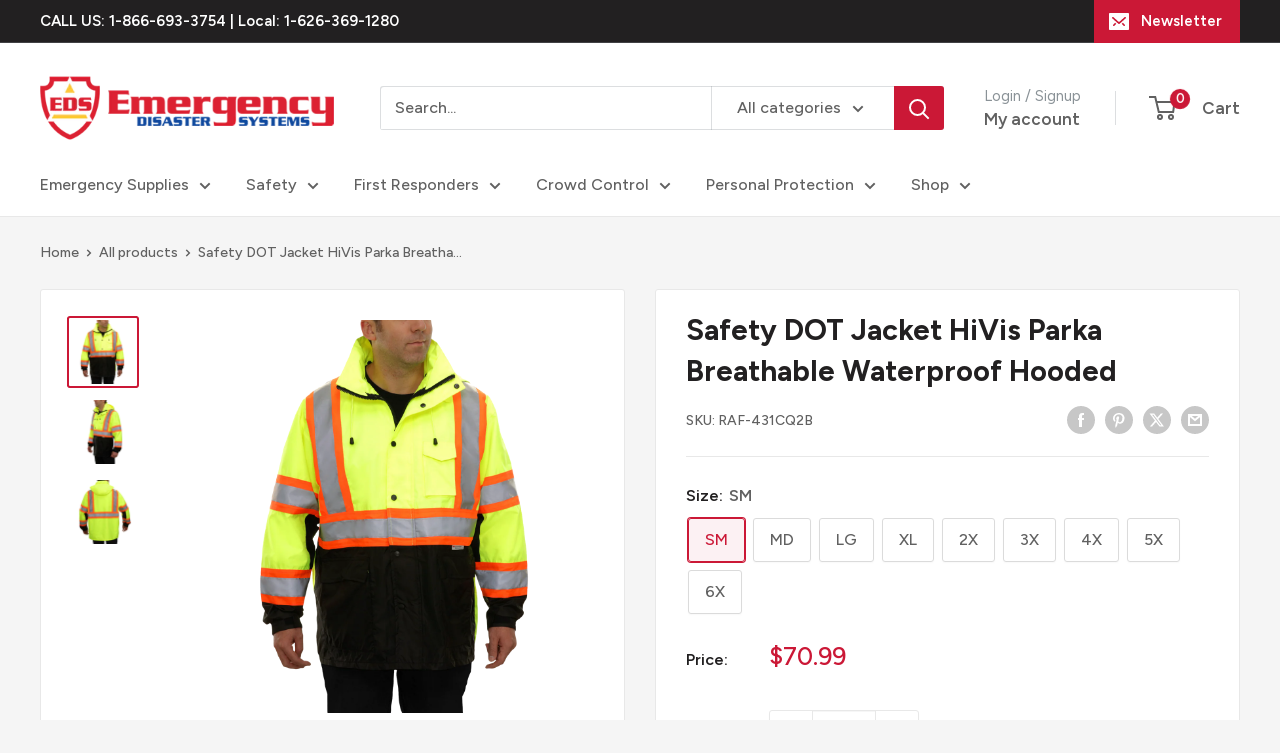

--- FILE ---
content_type: text/html; charset=utf-8
request_url: https://edisastersystems.com/products/safety-dot-jacket-hivis-parka-breathable-waterproof-hooded
body_size: 46207
content:
<!doctype html>

<html class="no-js" lang="en">
  <head>
    <meta charset="utf-8">
    <meta name="viewport" content="width=device-width, initial-scale=1.0, height=device-height, minimum-scale=1.0, maximum-scale=1.0">
    <meta name="theme-color" content="#cb1836">

    <title>Safety DOT Jacket HiVis Parka Breathable Waterproof Hooded</title><meta name="description" content="Features: ANSI/ISEA Type R Class 3 Compliant 2&quot; Retroreflective Tape with 360 Degree Reflective Coverage High Visibility Fluorescent Lime Contrasting High Visibility Orange Trim Reflective Material: 3M™ Scotchlite™ Reflective Material - 8910 Silver Fabric Trim Jacket Material: Breathable Waterproof  Outer Material: PU "><link rel="canonical" href="https://edisastersystems.com/products/safety-dot-jacket-hivis-parka-breathable-waterproof-hooded"><link rel="shortcut icon" href="//edisastersystems.com/cdn/shop/files/eds-fav_96x96.png?v=1683152473" type="image/png"><link rel="preload" as="style" href="//edisastersystems.com/cdn/shop/t/12/assets/theme.css?v=145096456272456570681713336260">
    <link rel="preload" as="script" href="//edisastersystems.com/cdn/shop/t/12/assets/theme.js?v=44739629698048602511719587309">
    <link rel="preconnect" href="https://cdn.shopify.com">
    <link rel="preconnect" href="https://fonts.shopifycdn.com">
    <link rel="dns-prefetch" href="https://productreviews.shopifycdn.com">
    <link rel="dns-prefetch" href="https://ajax.googleapis.com">
    <link rel="dns-prefetch" href="https://maps.googleapis.com">
    <link rel="dns-prefetch" href="https://maps.gstatic.com">

    <meta property="og:type" content="product">
  <meta property="og:title" content="Safety DOT Jacket HiVis Parka Breathable Waterproof Hooded"><meta property="og:image" content="http://edisastersystems.com/cdn/shop/products/0132706660559169866_62df37ab-9b3b-40c0-91f5-ca49a46e0311.png?v=1677114279">
    <meta property="og:image:secure_url" content="https://edisastersystems.com/cdn/shop/products/0132706660559169866_62df37ab-9b3b-40c0-91f5-ca49a46e0311.png?v=1677114279">
    <meta property="og:image:width" content="2270">
    <meta property="og:image:height" content="2270"><meta property="product:price:amount" content="70.99">
  <meta property="product:price:currency" content="USD"><meta property="og:description" content="Features: ANSI/ISEA Type R Class 3 Compliant 2&quot; Retroreflective Tape with 360 Degree Reflective Coverage High Visibility Fluorescent Lime Contrasting High Visibility Orange Trim Reflective Material: 3M™ Scotchlite™ Reflective Material - 8910 Silver Fabric Trim Jacket Material: Breathable Waterproof  Outer Material: PU "><meta property="og:url" content="https://edisastersystems.com/products/safety-dot-jacket-hivis-parka-breathable-waterproof-hooded">
<meta property="og:site_name" content="eDisastersystems"><meta name="twitter:card" content="summary"><meta name="twitter:title" content="Safety DOT Jacket HiVis Parka Breathable Waterproof Hooded">
  <meta name="twitter:description" content="Features:

ANSI/ISEA Type R Class 3 Compliant
2&quot; Retroreflective Tape with 360 Degree Reflective Coverage
High Visibility Fluorescent Lime
Contrasting High Visibility Orange Trim

Reflective Material:

3M™ Scotchlite™ Reflective Material - 8910 Silver Fabric Trim

Jacket Material:

Breathable
Waterproof 

Outer Material:

PU Coated Breathable 100% Polyester Shell
300D Oxford Woven 200gsm 100% Polyester Outer Shell with Waterproof &amp;amp; Breathable Coating
210D Oxford Woven 140 gsm 100% Polyester Outer Shell with Waterproof &amp;amp; Breathable Coating
Two-Tone High Visibility Fluorescent Lime &amp;amp; Black

Inner Material:

Polyester Mesh Liner

Additional Features:

Parka Style Jacket
Systems Gear
Sealed Seams
Zip Closure with Snap Storm Flap
Zip Through Collar
Detachable In-Collar Hood with Drawstrings
2 Front Snap Closure Waist Pockets
Chest Cell Phone Pocket
2 Hook &amp;amp; Loop Closure Pockets
Mic Tab
Hook &amp;amp; Loop Adjustable Cuffs
">
  <meta name="twitter:image" content="https://edisastersystems.com/cdn/shop/products/0132706660559169866_62df37ab-9b3b-40c0-91f5-ca49a46e0311_600x600_crop_center.png?v=1677114279">
    <link rel="preload" href="//edisastersystems.com/cdn/fonts/figtree/figtree_n7.2fd9bfe01586148e644724096c9d75e8c7a90e55.woff2" as="font" type="font/woff2" crossorigin><link rel="preload" href="//edisastersystems.com/cdn/fonts/figtree/figtree_n5.3b6b7df38aa5986536945796e1f947445832047c.woff2" as="font" type="font/woff2" crossorigin><style>
  @font-face {
  font-family: Figtree;
  font-weight: 700;
  font-style: normal;
  font-display: swap;
  src: url("//edisastersystems.com/cdn/fonts/figtree/figtree_n7.2fd9bfe01586148e644724096c9d75e8c7a90e55.woff2") format("woff2"),
       url("//edisastersystems.com/cdn/fonts/figtree/figtree_n7.ea05de92d862f9594794ab281c4c3a67501ef5fc.woff") format("woff");
}

  @font-face {
  font-family: Figtree;
  font-weight: 500;
  font-style: normal;
  font-display: swap;
  src: url("//edisastersystems.com/cdn/fonts/figtree/figtree_n5.3b6b7df38aa5986536945796e1f947445832047c.woff2") format("woff2"),
       url("//edisastersystems.com/cdn/fonts/figtree/figtree_n5.f26bf6dcae278b0ed902605f6605fa3338e81dab.woff") format("woff");
}

@font-face {
  font-family: Figtree;
  font-weight: 600;
  font-style: normal;
  font-display: swap;
  src: url("//edisastersystems.com/cdn/fonts/figtree/figtree_n6.9d1ea52bb49a0a86cfd1b0383d00f83d3fcc14de.woff2") format("woff2"),
       url("//edisastersystems.com/cdn/fonts/figtree/figtree_n6.f0fcdea525a0e47b2ae4ab645832a8e8a96d31d3.woff") format("woff");
}

@font-face {
  font-family: Figtree;
  font-weight: 700;
  font-style: italic;
  font-display: swap;
  src: url("//edisastersystems.com/cdn/fonts/figtree/figtree_i7.06add7096a6f2ab742e09ec7e498115904eda1fe.woff2") format("woff2"),
       url("//edisastersystems.com/cdn/fonts/figtree/figtree_i7.ee584b5fcaccdbb5518c0228158941f8df81b101.woff") format("woff");
}


  @font-face {
  font-family: Figtree;
  font-weight: 700;
  font-style: normal;
  font-display: swap;
  src: url("//edisastersystems.com/cdn/fonts/figtree/figtree_n7.2fd9bfe01586148e644724096c9d75e8c7a90e55.woff2") format("woff2"),
       url("//edisastersystems.com/cdn/fonts/figtree/figtree_n7.ea05de92d862f9594794ab281c4c3a67501ef5fc.woff") format("woff");
}

  @font-face {
  font-family: Figtree;
  font-weight: 500;
  font-style: italic;
  font-display: swap;
  src: url("//edisastersystems.com/cdn/fonts/figtree/figtree_i5.969396f679a62854cf82dbf67acc5721e41351f0.woff2") format("woff2"),
       url("//edisastersystems.com/cdn/fonts/figtree/figtree_i5.93bc1cad6c73ca9815f9777c49176dfc9d2890dd.woff") format("woff");
}

  @font-face {
  font-family: Figtree;
  font-weight: 700;
  font-style: italic;
  font-display: swap;
  src: url("//edisastersystems.com/cdn/fonts/figtree/figtree_i7.06add7096a6f2ab742e09ec7e498115904eda1fe.woff2") format("woff2"),
       url("//edisastersystems.com/cdn/fonts/figtree/figtree_i7.ee584b5fcaccdbb5518c0228158941f8df81b101.woff") format("woff");
}


  :root {
    --default-text-font-size : 15px;
    --base-text-font-size    : 16px;
    --heading-font-family    : Figtree, sans-serif;
    --heading-font-weight    : 700;
    --heading-font-style     : normal;
    --text-font-family       : Figtree, sans-serif;
    --text-font-weight       : 500;
    --text-font-style        : normal;
    --text-font-bolder-weight: 600;
    --text-link-decoration   : underline;

    --text-color               : #616161;
    --text-color-rgb           : 97, 97, 97;
    --heading-color            : #222021;
    --border-color             : #e8e8e8;
    --border-color-rgb         : 232, 232, 232;
    --form-border-color        : #dbdbdb;
    --accent-color             : #cb1836;
    --accent-color-rgb         : 203, 24, 54;
    --link-color               : #cb1836;
    --link-color-hover         : #871024;
    --background               : #f5f5f5;
    --secondary-background     : #ffffff;
    --secondary-background-rgb : 255, 255, 255;
    --accent-background        : rgba(203, 24, 54, 0.08);

    --input-background: #ffffff;

    --error-color       : #cf0e0e;
    --error-background  : rgba(207, 14, 14, 0.07);
    --success-color     : #1c7b36;
    --success-background: rgba(28, 123, 54, 0.11);

    --primary-button-background      : #cb1836;
    --primary-button-background-rgb  : 203, 24, 54;
    --primary-button-text-color      : #ffffff;
    --secondary-button-background    : #222021;
    --secondary-button-background-rgb: 34, 32, 33;
    --secondary-button-text-color    : #ffffff;

    --header-background      : #ffffff;
    --header-text-color      : #616161;
    --header-light-text-color: #8a9297;
    --header-border-color    : rgba(138, 146, 151, 0.3);
    --header-accent-color    : #cb1836;

    --footer-background-color:    #222021;
    --footer-heading-text-color:  #ffffff;
    --footer-body-text-color:     #ffffff;
    --footer-body-text-color-rgb: 255, 255, 255;
    --footer-accent-color:        #cb1836;
    --footer-accent-color-rgb:    203, 24, 54;
    --footer-border:              none;
    
    --flickity-arrow-color: #b5b5b5;--product-on-sale-accent           : #cf0e0e;
    --product-on-sale-accent-rgb       : 207, 14, 14;
    --product-on-sale-color            : #ffffff;
    --product-in-stock-color           : #1c7b36;
    --product-low-stock-color          : #cf0e0e;
    --product-sold-out-color           : #8a9297;
    --product-custom-label-1-background: #3f6ab1;
    --product-custom-label-1-color     : #ffffff;
    --product-custom-label-2-background: #8a44ae;
    --product-custom-label-2-color     : #ffffff;
    --product-review-star-color        : #ffbd00;

    --mobile-container-gutter : 20px;
    --desktop-container-gutter: 40px;

    /* Shopify related variables */
    --payment-terms-background-color: #f5f5f5;
  }
</style>

<script>
  // IE11 does not have support for CSS variables, so we have to polyfill them
  if (!(((window || {}).CSS || {}).supports && window.CSS.supports('(--a: 0)'))) {
    const script = document.createElement('script');
    script.type = 'text/javascript';
    script.src = 'https://cdn.jsdelivr.net/npm/css-vars-ponyfill@2';
    script.onload = function() {
      cssVars({});
    };

    document.getElementsByTagName('head')[0].appendChild(script);
  }
</script>


    <script>window.performance && window.performance.mark && window.performance.mark('shopify.content_for_header.start');</script><meta name="google-site-verification" content="KXXDSCYGqYIWvmAoRYt0wW8vrWyhIURCnw9D1Mcu3-c">
<meta id="shopify-digital-wallet" name="shopify-digital-wallet" content="/22035657/digital_wallets/dialog">
<meta name="shopify-checkout-api-token" content="9cdce6345d31014eecec2384c1f99d7c">
<link rel="alternate" type="application/json+oembed" href="https://edisastersystems.com/products/safety-dot-jacket-hivis-parka-breathable-waterproof-hooded.oembed">
<script async="async" src="/checkouts/internal/preloads.js?locale=en-US"></script>
<link rel="preconnect" href="https://shop.app" crossorigin="anonymous">
<script async="async" src="https://shop.app/checkouts/internal/preloads.js?locale=en-US&shop_id=22035657" crossorigin="anonymous"></script>
<script id="shopify-features" type="application/json">{"accessToken":"9cdce6345d31014eecec2384c1f99d7c","betas":["rich-media-storefront-analytics"],"domain":"edisastersystems.com","predictiveSearch":true,"shopId":22035657,"locale":"en"}</script>
<script>var Shopify = Shopify || {};
Shopify.shop = "edisastersystems.myshopify.com";
Shopify.locale = "en";
Shopify.currency = {"active":"USD","rate":"1.0"};
Shopify.country = "US";
Shopify.theme = {"name":"Warehouse 5.1.0 - 04\/16\/24 - RY","id":129188560938,"schema_name":"Warehouse","schema_version":"5.2.0","theme_store_id":871,"role":"main"};
Shopify.theme.handle = "null";
Shopify.theme.style = {"id":null,"handle":null};
Shopify.cdnHost = "edisastersystems.com/cdn";
Shopify.routes = Shopify.routes || {};
Shopify.routes.root = "/";</script>
<script type="module">!function(o){(o.Shopify=o.Shopify||{}).modules=!0}(window);</script>
<script>!function(o){function n(){var o=[];function n(){o.push(Array.prototype.slice.apply(arguments))}return n.q=o,n}var t=o.Shopify=o.Shopify||{};t.loadFeatures=n(),t.autoloadFeatures=n()}(window);</script>
<script>
  window.ShopifyPay = window.ShopifyPay || {};
  window.ShopifyPay.apiHost = "shop.app\/pay";
  window.ShopifyPay.redirectState = null;
</script>
<script id="shop-js-analytics" type="application/json">{"pageType":"product"}</script>
<script defer="defer" async type="module" src="//edisastersystems.com/cdn/shopifycloud/shop-js/modules/v2/client.init-shop-cart-sync_WVOgQShq.en.esm.js"></script>
<script defer="defer" async type="module" src="//edisastersystems.com/cdn/shopifycloud/shop-js/modules/v2/chunk.common_C_13GLB1.esm.js"></script>
<script defer="defer" async type="module" src="//edisastersystems.com/cdn/shopifycloud/shop-js/modules/v2/chunk.modal_CLfMGd0m.esm.js"></script>
<script type="module">
  await import("//edisastersystems.com/cdn/shopifycloud/shop-js/modules/v2/client.init-shop-cart-sync_WVOgQShq.en.esm.js");
await import("//edisastersystems.com/cdn/shopifycloud/shop-js/modules/v2/chunk.common_C_13GLB1.esm.js");
await import("//edisastersystems.com/cdn/shopifycloud/shop-js/modules/v2/chunk.modal_CLfMGd0m.esm.js");

  window.Shopify.SignInWithShop?.initShopCartSync?.({"fedCMEnabled":true,"windoidEnabled":true});

</script>
<script defer="defer" async type="module" src="//edisastersystems.com/cdn/shopifycloud/shop-js/modules/v2/client.payment-terms_BWmiNN46.en.esm.js"></script>
<script defer="defer" async type="module" src="//edisastersystems.com/cdn/shopifycloud/shop-js/modules/v2/chunk.common_C_13GLB1.esm.js"></script>
<script defer="defer" async type="module" src="//edisastersystems.com/cdn/shopifycloud/shop-js/modules/v2/chunk.modal_CLfMGd0m.esm.js"></script>
<script type="module">
  await import("//edisastersystems.com/cdn/shopifycloud/shop-js/modules/v2/client.payment-terms_BWmiNN46.en.esm.js");
await import("//edisastersystems.com/cdn/shopifycloud/shop-js/modules/v2/chunk.common_C_13GLB1.esm.js");
await import("//edisastersystems.com/cdn/shopifycloud/shop-js/modules/v2/chunk.modal_CLfMGd0m.esm.js");

  
</script>
<script>
  window.Shopify = window.Shopify || {};
  if (!window.Shopify.featureAssets) window.Shopify.featureAssets = {};
  window.Shopify.featureAssets['shop-js'] = {"shop-cart-sync":["modules/v2/client.shop-cart-sync_DuR37GeY.en.esm.js","modules/v2/chunk.common_C_13GLB1.esm.js","modules/v2/chunk.modal_CLfMGd0m.esm.js"],"init-fed-cm":["modules/v2/client.init-fed-cm_BucUoe6W.en.esm.js","modules/v2/chunk.common_C_13GLB1.esm.js","modules/v2/chunk.modal_CLfMGd0m.esm.js"],"shop-toast-manager":["modules/v2/client.shop-toast-manager_B0JfrpKj.en.esm.js","modules/v2/chunk.common_C_13GLB1.esm.js","modules/v2/chunk.modal_CLfMGd0m.esm.js"],"init-shop-cart-sync":["modules/v2/client.init-shop-cart-sync_WVOgQShq.en.esm.js","modules/v2/chunk.common_C_13GLB1.esm.js","modules/v2/chunk.modal_CLfMGd0m.esm.js"],"shop-button":["modules/v2/client.shop-button_B_U3bv27.en.esm.js","modules/v2/chunk.common_C_13GLB1.esm.js","modules/v2/chunk.modal_CLfMGd0m.esm.js"],"init-windoid":["modules/v2/client.init-windoid_DuP9q_di.en.esm.js","modules/v2/chunk.common_C_13GLB1.esm.js","modules/v2/chunk.modal_CLfMGd0m.esm.js"],"shop-cash-offers":["modules/v2/client.shop-cash-offers_BmULhtno.en.esm.js","modules/v2/chunk.common_C_13GLB1.esm.js","modules/v2/chunk.modal_CLfMGd0m.esm.js"],"pay-button":["modules/v2/client.pay-button_CrPSEbOK.en.esm.js","modules/v2/chunk.common_C_13GLB1.esm.js","modules/v2/chunk.modal_CLfMGd0m.esm.js"],"init-customer-accounts":["modules/v2/client.init-customer-accounts_jNk9cPYQ.en.esm.js","modules/v2/client.shop-login-button_DJ5ldayH.en.esm.js","modules/v2/chunk.common_C_13GLB1.esm.js","modules/v2/chunk.modal_CLfMGd0m.esm.js"],"avatar":["modules/v2/client.avatar_BTnouDA3.en.esm.js"],"checkout-modal":["modules/v2/client.checkout-modal_pBPyh9w8.en.esm.js","modules/v2/chunk.common_C_13GLB1.esm.js","modules/v2/chunk.modal_CLfMGd0m.esm.js"],"init-shop-for-new-customer-accounts":["modules/v2/client.init-shop-for-new-customer-accounts_BUoCy7a5.en.esm.js","modules/v2/client.shop-login-button_DJ5ldayH.en.esm.js","modules/v2/chunk.common_C_13GLB1.esm.js","modules/v2/chunk.modal_CLfMGd0m.esm.js"],"init-customer-accounts-sign-up":["modules/v2/client.init-customer-accounts-sign-up_CnczCz9H.en.esm.js","modules/v2/client.shop-login-button_DJ5ldayH.en.esm.js","modules/v2/chunk.common_C_13GLB1.esm.js","modules/v2/chunk.modal_CLfMGd0m.esm.js"],"init-shop-email-lookup-coordinator":["modules/v2/client.init-shop-email-lookup-coordinator_CzjY5t9o.en.esm.js","modules/v2/chunk.common_C_13GLB1.esm.js","modules/v2/chunk.modal_CLfMGd0m.esm.js"],"shop-follow-button":["modules/v2/client.shop-follow-button_CsYC63q7.en.esm.js","modules/v2/chunk.common_C_13GLB1.esm.js","modules/v2/chunk.modal_CLfMGd0m.esm.js"],"shop-login-button":["modules/v2/client.shop-login-button_DJ5ldayH.en.esm.js","modules/v2/chunk.common_C_13GLB1.esm.js","modules/v2/chunk.modal_CLfMGd0m.esm.js"],"shop-login":["modules/v2/client.shop-login_B9ccPdmx.en.esm.js","modules/v2/chunk.common_C_13GLB1.esm.js","modules/v2/chunk.modal_CLfMGd0m.esm.js"],"lead-capture":["modules/v2/client.lead-capture_D0K_KgYb.en.esm.js","modules/v2/chunk.common_C_13GLB1.esm.js","modules/v2/chunk.modal_CLfMGd0m.esm.js"],"payment-terms":["modules/v2/client.payment-terms_BWmiNN46.en.esm.js","modules/v2/chunk.common_C_13GLB1.esm.js","modules/v2/chunk.modal_CLfMGd0m.esm.js"]};
</script>
<script>(function() {
  var isLoaded = false;
  function asyncLoad() {
    if (isLoaded) return;
    isLoaded = true;
    var urls = ["\/\/shopify.privy.com\/widget.js?shop=edisastersystems.myshopify.com","https:\/\/cartconvert-scripts.esc-apps-cdn.com\/client.js?disableCart=0\u0026disableProduct=0\u0026disablePopup=0\u0026disablePopupCart=0\u0026shop=edisastersystems.myshopify.com","https:\/\/cdn.hextom.com\/js\/quickannouncementbar.js?shop=edisastersystems.myshopify.com"];
    for (var i = 0; i < urls.length; i++) {
      var s = document.createElement('script');
      s.type = 'text/javascript';
      s.async = true;
      s.src = urls[i];
      var x = document.getElementsByTagName('script')[0];
      x.parentNode.insertBefore(s, x);
    }
  };
  if(window.attachEvent) {
    window.attachEvent('onload', asyncLoad);
  } else {
    window.addEventListener('load', asyncLoad, false);
  }
})();</script>
<script id="__st">var __st={"a":22035657,"offset":-28800,"reqid":"c7c8c7dc-f654-4ede-a0db-5f1162225963-1769612266","pageurl":"edisastersystems.com\/products\/safety-dot-jacket-hivis-parka-breathable-waterproof-hooded","u":"c6fa244d3f62","p":"product","rtyp":"product","rid":6922270343210};</script>
<script>window.ShopifyPaypalV4VisibilityTracking = true;</script>
<script id="captcha-bootstrap">!function(){'use strict';const t='contact',e='account',n='new_comment',o=[[t,t],['blogs',n],['comments',n],[t,'customer']],c=[[e,'customer_login'],[e,'guest_login'],[e,'recover_customer_password'],[e,'create_customer']],r=t=>t.map((([t,e])=>`form[action*='/${t}']:not([data-nocaptcha='true']) input[name='form_type'][value='${e}']`)).join(','),a=t=>()=>t?[...document.querySelectorAll(t)].map((t=>t.form)):[];function s(){const t=[...o],e=r(t);return a(e)}const i='password',u='form_key',d=['recaptcha-v3-token','g-recaptcha-response','h-captcha-response',i],f=()=>{try{return window.sessionStorage}catch{return}},m='__shopify_v',_=t=>t.elements[u];function p(t,e,n=!1){try{const o=window.sessionStorage,c=JSON.parse(o.getItem(e)),{data:r}=function(t){const{data:e,action:n}=t;return t[m]||n?{data:e,action:n}:{data:t,action:n}}(c);for(const[e,n]of Object.entries(r))t.elements[e]&&(t.elements[e].value=n);n&&o.removeItem(e)}catch(o){console.error('form repopulation failed',{error:o})}}const l='form_type',E='cptcha';function T(t){t.dataset[E]=!0}const w=window,h=w.document,L='Shopify',v='ce_forms',y='captcha';let A=!1;((t,e)=>{const n=(g='f06e6c50-85a8-45c8-87d0-21a2b65856fe',I='https://cdn.shopify.com/shopifycloud/storefront-forms-hcaptcha/ce_storefront_forms_captcha_hcaptcha.v1.5.2.iife.js',D={infoText:'Protected by hCaptcha',privacyText:'Privacy',termsText:'Terms'},(t,e,n)=>{const o=w[L][v],c=o.bindForm;if(c)return c(t,g,e,D).then(n);var r;o.q.push([[t,g,e,D],n]),r=I,A||(h.body.append(Object.assign(h.createElement('script'),{id:'captcha-provider',async:!0,src:r})),A=!0)});var g,I,D;w[L]=w[L]||{},w[L][v]=w[L][v]||{},w[L][v].q=[],w[L][y]=w[L][y]||{},w[L][y].protect=function(t,e){n(t,void 0,e),T(t)},Object.freeze(w[L][y]),function(t,e,n,w,h,L){const[v,y,A,g]=function(t,e,n){const i=e?o:[],u=t?c:[],d=[...i,...u],f=r(d),m=r(i),_=r(d.filter((([t,e])=>n.includes(e))));return[a(f),a(m),a(_),s()]}(w,h,L),I=t=>{const e=t.target;return e instanceof HTMLFormElement?e:e&&e.form},D=t=>v().includes(t);t.addEventListener('submit',(t=>{const e=I(t);if(!e)return;const n=D(e)&&!e.dataset.hcaptchaBound&&!e.dataset.recaptchaBound,o=_(e),c=g().includes(e)&&(!o||!o.value);(n||c)&&t.preventDefault(),c&&!n&&(function(t){try{if(!f())return;!function(t){const e=f();if(!e)return;const n=_(t);if(!n)return;const o=n.value;o&&e.removeItem(o)}(t);const e=Array.from(Array(32),(()=>Math.random().toString(36)[2])).join('');!function(t,e){_(t)||t.append(Object.assign(document.createElement('input'),{type:'hidden',name:u})),t.elements[u].value=e}(t,e),function(t,e){const n=f();if(!n)return;const o=[...t.querySelectorAll(`input[type='${i}']`)].map((({name:t})=>t)),c=[...d,...o],r={};for(const[a,s]of new FormData(t).entries())c.includes(a)||(r[a]=s);n.setItem(e,JSON.stringify({[m]:1,action:t.action,data:r}))}(t,e)}catch(e){console.error('failed to persist form',e)}}(e),e.submit())}));const S=(t,e)=>{t&&!t.dataset[E]&&(n(t,e.some((e=>e===t))),T(t))};for(const o of['focusin','change'])t.addEventListener(o,(t=>{const e=I(t);D(e)&&S(e,y())}));const B=e.get('form_key'),M=e.get(l),P=B&&M;t.addEventListener('DOMContentLoaded',(()=>{const t=y();if(P)for(const e of t)e.elements[l].value===M&&p(e,B);[...new Set([...A(),...v().filter((t=>'true'===t.dataset.shopifyCaptcha))])].forEach((e=>S(e,t)))}))}(h,new URLSearchParams(w.location.search),n,t,e,['guest_login'])})(!0,!0)}();</script>
<script integrity="sha256-4kQ18oKyAcykRKYeNunJcIwy7WH5gtpwJnB7kiuLZ1E=" data-source-attribution="shopify.loadfeatures" defer="defer" src="//edisastersystems.com/cdn/shopifycloud/storefront/assets/storefront/load_feature-a0a9edcb.js" crossorigin="anonymous"></script>
<script crossorigin="anonymous" defer="defer" src="//edisastersystems.com/cdn/shopifycloud/storefront/assets/shopify_pay/storefront-65b4c6d7.js?v=20250812"></script>
<script data-source-attribution="shopify.dynamic_checkout.dynamic.init">var Shopify=Shopify||{};Shopify.PaymentButton=Shopify.PaymentButton||{isStorefrontPortableWallets:!0,init:function(){window.Shopify.PaymentButton.init=function(){};var t=document.createElement("script");t.src="https://edisastersystems.com/cdn/shopifycloud/portable-wallets/latest/portable-wallets.en.js",t.type="module",document.head.appendChild(t)}};
</script>
<script data-source-attribution="shopify.dynamic_checkout.buyer_consent">
  function portableWalletsHideBuyerConsent(e){var t=document.getElementById("shopify-buyer-consent"),n=document.getElementById("shopify-subscription-policy-button");t&&n&&(t.classList.add("hidden"),t.setAttribute("aria-hidden","true"),n.removeEventListener("click",e))}function portableWalletsShowBuyerConsent(e){var t=document.getElementById("shopify-buyer-consent"),n=document.getElementById("shopify-subscription-policy-button");t&&n&&(t.classList.remove("hidden"),t.removeAttribute("aria-hidden"),n.addEventListener("click",e))}window.Shopify?.PaymentButton&&(window.Shopify.PaymentButton.hideBuyerConsent=portableWalletsHideBuyerConsent,window.Shopify.PaymentButton.showBuyerConsent=portableWalletsShowBuyerConsent);
</script>
<script data-source-attribution="shopify.dynamic_checkout.cart.bootstrap">document.addEventListener("DOMContentLoaded",(function(){function t(){return document.querySelector("shopify-accelerated-checkout-cart, shopify-accelerated-checkout")}if(t())Shopify.PaymentButton.init();else{new MutationObserver((function(e,n){t()&&(Shopify.PaymentButton.init(),n.disconnect())})).observe(document.body,{childList:!0,subtree:!0})}}));
</script>
<link id="shopify-accelerated-checkout-styles" rel="stylesheet" media="screen" href="https://edisastersystems.com/cdn/shopifycloud/portable-wallets/latest/accelerated-checkout-backwards-compat.css" crossorigin="anonymous">
<style id="shopify-accelerated-checkout-cart">
        #shopify-buyer-consent {
  margin-top: 1em;
  display: inline-block;
  width: 100%;
}

#shopify-buyer-consent.hidden {
  display: none;
}

#shopify-subscription-policy-button {
  background: none;
  border: none;
  padding: 0;
  text-decoration: underline;
  font-size: inherit;
  cursor: pointer;
}

#shopify-subscription-policy-button::before {
  box-shadow: none;
}

      </style>

<script>window.performance && window.performance.mark && window.performance.mark('shopify.content_for_header.end');</script>

    <link rel="stylesheet" href="//edisastersystems.com/cdn/shop/t/12/assets/theme.css?v=145096456272456570681713336260">

    <script type="application/ld+json">{"@context":"http:\/\/schema.org\/","@id":"\/products\/safety-dot-jacket-hivis-parka-breathable-waterproof-hooded#product","@type":"ProductGroup","brand":{"@type":"Brand","name":"Reflective Apparel Factory"},"category":"Reflective Apparel","description":"Features:\n\nANSI\/ISEA Type R Class 3 Compliant\n2\" Retroreflective Tape with 360 Degree Reflective Coverage\nHigh Visibility Fluorescent Lime\nContrasting High Visibility Orange Trim\n\nReflective Material:\n\n3M™ Scotchlite™ Reflective Material - 8910 Silver Fabric Trim\n\nJacket Material:\n\nBreathable\nWaterproof \n\nOuter Material:\n\nPU Coated Breathable 100% Polyester Shell\n300D Oxford Woven 200gsm 100% Polyester Outer Shell with Waterproof \u0026amp; Breathable Coating\n210D Oxford Woven 140 gsm 100% Polyester Outer Shell with Waterproof \u0026amp; Breathable Coating\nTwo-Tone High Visibility Fluorescent Lime \u0026amp; Black\n\nInner Material:\n\nPolyester Mesh Liner\n\nAdditional Features:\n\nParka Style Jacket\nSystems Gear\nSealed Seams\nZip Closure with Snap Storm Flap\nZip Through Collar\nDetachable In-Collar Hood with Drawstrings\n2 Front Snap Closure Waist Pockets\nChest Cell Phone Pocket\n2 Hook \u0026amp; Loop Closure Pockets\nMic Tab\nHook \u0026amp; Loop Adjustable Cuffs\n","hasVariant":[{"@id":"\/products\/safety-dot-jacket-hivis-parka-breathable-waterproof-hooded?variant=40501965815850#variant","@type":"Product","image":"https:\/\/edisastersystems.com\/cdn\/shop\/products\/0132706660559169866_62df37ab-9b3b-40c0-91f5-ca49a46e0311.png?v=1677114279\u0026width=1920","name":"Safety DOT Jacket HiVis Parka Breathable Waterproof Hooded - SM","offers":{"@id":"\/products\/safety-dot-jacket-hivis-parka-breathable-waterproof-hooded?variant=40501965815850#offer","@type":"Offer","availability":"http:\/\/schema.org\/InStock","price":"70.99","priceCurrency":"USD","url":"https:\/\/edisastersystems.com\/products\/safety-dot-jacket-hivis-parka-breathable-waterproof-hooded?variant=40501965815850"},"sku":"RAF-431CQ2B"},{"@id":"\/products\/safety-dot-jacket-hivis-parka-breathable-waterproof-hooded?variant=40501965848618#variant","@type":"Product","image":"https:\/\/edisastersystems.com\/cdn\/shop\/products\/0132706660559169866_62df37ab-9b3b-40c0-91f5-ca49a46e0311.png?v=1677114279\u0026width=1920","name":"Safety DOT Jacket HiVis Parka Breathable Waterproof Hooded - MD","offers":{"@id":"\/products\/safety-dot-jacket-hivis-parka-breathable-waterproof-hooded?variant=40501965848618#offer","@type":"Offer","availability":"http:\/\/schema.org\/InStock","price":"70.99","priceCurrency":"USD","url":"https:\/\/edisastersystems.com\/products\/safety-dot-jacket-hivis-parka-breathable-waterproof-hooded?variant=40501965848618"},"sku":"RAF-431CQ2C"},{"@id":"\/products\/safety-dot-jacket-hivis-parka-breathable-waterproof-hooded?variant=40501965881386#variant","@type":"Product","image":"https:\/\/edisastersystems.com\/cdn\/shop\/products\/0132706660559169866_62df37ab-9b3b-40c0-91f5-ca49a46e0311.png?v=1677114279\u0026width=1920","name":"Safety DOT Jacket HiVis Parka Breathable Waterproof Hooded - LG","offers":{"@id":"\/products\/safety-dot-jacket-hivis-parka-breathable-waterproof-hooded?variant=40501965881386#offer","@type":"Offer","availability":"http:\/\/schema.org\/InStock","price":"70.99","priceCurrency":"USD","url":"https:\/\/edisastersystems.com\/products\/safety-dot-jacket-hivis-parka-breathable-waterproof-hooded?variant=40501965881386"},"sku":"RAF-431CQ2E"},{"@id":"\/products\/safety-dot-jacket-hivis-parka-breathable-waterproof-hooded?variant=40501965914154#variant","@type":"Product","image":"https:\/\/edisastersystems.com\/cdn\/shop\/products\/0132706660559169866_62df37ab-9b3b-40c0-91f5-ca49a46e0311.png?v=1677114279\u0026width=1920","name":"Safety DOT Jacket HiVis Parka Breathable Waterproof Hooded - XL","offers":{"@id":"\/products\/safety-dot-jacket-hivis-parka-breathable-waterproof-hooded?variant=40501965914154#offer","@type":"Offer","availability":"http:\/\/schema.org\/InStock","price":"70.99","priceCurrency":"USD","url":"https:\/\/edisastersystems.com\/products\/safety-dot-jacket-hivis-parka-breathable-waterproof-hooded?variant=40501965914154"},"sku":"RAF-431CQ2G"},{"@id":"\/products\/safety-dot-jacket-hivis-parka-breathable-waterproof-hooded?variant=40501965946922#variant","@type":"Product","image":"https:\/\/edisastersystems.com\/cdn\/shop\/products\/0132706660559169866_62df37ab-9b3b-40c0-91f5-ca49a46e0311.png?v=1677114279\u0026width=1920","name":"Safety DOT Jacket HiVis Parka Breathable Waterproof Hooded - 2X","offers":{"@id":"\/products\/safety-dot-jacket-hivis-parka-breathable-waterproof-hooded?variant=40501965946922#offer","@type":"Offer","availability":"http:\/\/schema.org\/InStock","price":"71.99","priceCurrency":"USD","url":"https:\/\/edisastersystems.com\/products\/safety-dot-jacket-hivis-parka-breathable-waterproof-hooded?variant=40501965946922"},"sku":"RAF-431CQ2J"},{"@id":"\/products\/safety-dot-jacket-hivis-parka-breathable-waterproof-hooded?variant=40501965979690#variant","@type":"Product","image":"https:\/\/edisastersystems.com\/cdn\/shop\/products\/0132706660559169866_62df37ab-9b3b-40c0-91f5-ca49a46e0311.png?v=1677114279\u0026width=1920","name":"Safety DOT Jacket HiVis Parka Breathable Waterproof Hooded - 3X","offers":{"@id":"\/products\/safety-dot-jacket-hivis-parka-breathable-waterproof-hooded?variant=40501965979690#offer","@type":"Offer","availability":"http:\/\/schema.org\/InStock","price":"71.99","priceCurrency":"USD","url":"https:\/\/edisastersystems.com\/products\/safety-dot-jacket-hivis-parka-breathable-waterproof-hooded?variant=40501965979690"},"sku":"RAF-431CQ2L"},{"@id":"\/products\/safety-dot-jacket-hivis-parka-breathable-waterproof-hooded?variant=40501966012458#variant","@type":"Product","image":"https:\/\/edisastersystems.com\/cdn\/shop\/products\/0132706660559169866_62df37ab-9b3b-40c0-91f5-ca49a46e0311.png?v=1677114279\u0026width=1920","name":"Safety DOT Jacket HiVis Parka Breathable Waterproof Hooded - 4X","offers":{"@id":"\/products\/safety-dot-jacket-hivis-parka-breathable-waterproof-hooded?variant=40501966012458#offer","@type":"Offer","availability":"http:\/\/schema.org\/InStock","price":"71.99","priceCurrency":"USD","url":"https:\/\/edisastersystems.com\/products\/safety-dot-jacket-hivis-parka-breathable-waterproof-hooded?variant=40501966012458"},"sku":"RAF-431CQ2N"},{"@id":"\/products\/safety-dot-jacket-hivis-parka-breathable-waterproof-hooded?variant=40501966045226#variant","@type":"Product","image":"https:\/\/edisastersystems.com\/cdn\/shop\/products\/0132706660559169866_62df37ab-9b3b-40c0-91f5-ca49a46e0311.png?v=1677114279\u0026width=1920","name":"Safety DOT Jacket HiVis Parka Breathable Waterproof Hooded - 5X","offers":{"@id":"\/products\/safety-dot-jacket-hivis-parka-breathable-waterproof-hooded?variant=40501966045226#offer","@type":"Offer","availability":"http:\/\/schema.org\/InStock","price":"71.99","priceCurrency":"USD","url":"https:\/\/edisastersystems.com\/products\/safety-dot-jacket-hivis-parka-breathable-waterproof-hooded?variant=40501966045226"},"sku":"RAF-431CQ2Q"},{"@id":"\/products\/safety-dot-jacket-hivis-parka-breathable-waterproof-hooded?variant=40501966077994#variant","@type":"Product","image":"https:\/\/edisastersystems.com\/cdn\/shop\/products\/0132706660559169866_62df37ab-9b3b-40c0-91f5-ca49a46e0311.png?v=1677114279\u0026width=1920","name":"Safety DOT Jacket HiVis Parka Breathable Waterproof Hooded - 6X","offers":{"@id":"\/products\/safety-dot-jacket-hivis-parka-breathable-waterproof-hooded?variant=40501966077994#offer","@type":"Offer","availability":"http:\/\/schema.org\/InStock","price":"71.99","priceCurrency":"USD","url":"https:\/\/edisastersystems.com\/products\/safety-dot-jacket-hivis-parka-breathable-waterproof-hooded?variant=40501966077994"},"sku":"RAF-431CQ2S"}],"name":"Safety DOT Jacket HiVis Parka Breathable Waterproof Hooded","productGroupID":"6922270343210","url":"https:\/\/edisastersystems.com\/products\/safety-dot-jacket-hivis-parka-breathable-waterproof-hooded"}</script><script type="application/ld+json">
  {
    "@context": "https://schema.org",
    "@type": "BreadcrumbList",
    "itemListElement": [{
        "@type": "ListItem",
        "position": 1,
        "name": "Home",
        "item": "https://edisastersystems.com"
      },{
            "@type": "ListItem",
            "position": 2,
            "name": "Safety DOT Jacket HiVis Parka Breathable Waterproof Hooded",
            "item": "https://edisastersystems.com/products/safety-dot-jacket-hivis-parka-breathable-waterproof-hooded"
          }]
  }
</script>

    <script>
      // This allows to expose several variables to the global scope, to be used in scripts
      window.theme = {
        pageType: "product",
        cartCount: 0,
        moneyFormat: "${{amount}}",
        moneyWithCurrencyFormat: "${{amount}} USD",
        currencyCodeEnabled: false,
        showDiscount: true,
        discountMode: "percentage",
        cartType: "drawer"
      };

      window.routes = {
        rootUrl: "\/",
        rootUrlWithoutSlash: '',
        cartUrl: "\/cart",
        cartAddUrl: "\/cart\/add",
        cartChangeUrl: "\/cart\/change",
        searchUrl: "\/search",
        productRecommendationsUrl: "\/recommendations\/products"
      };

      window.languages = {
        productRegularPrice: "Regular price",
        productSalePrice: "Sale price",
        collectionOnSaleLabel: "Save {{savings}}",
        productFormUnavailable: "Unavailable",
        productFormAddToCart: "Add to cart",
        productFormPreOrder: "Pre-order",
        productFormSoldOut: "Sold out",
        productAdded: "Product has been added to your cart",
        productAddedShort: "Added!",
        shippingEstimatorNoResults: "No shipping could be found for your address.",
        shippingEstimatorOneResult: "There is one shipping rate for your address:",
        shippingEstimatorMultipleResults: "There are {{count}} shipping rates for your address:",
        shippingEstimatorErrors: "There are some errors:"
      };

      document.documentElement.className = document.documentElement.className.replace('no-js', 'js');
    </script><script src="//edisastersystems.com/cdn/shop/t/12/assets/theme.js?v=44739629698048602511719587309" defer></script>
    <script src="//edisastersystems.com/cdn/shop/t/12/assets/custom.js?v=102476495355921946141713336260" defer></script><script>
        (function () {
          window.onpageshow = function() {
            // We force re-freshing the cart content onpageshow, as most browsers will serve a cache copy when hitting the
            // back button, which cause staled data
            document.documentElement.dispatchEvent(new CustomEvent('cart:refresh', {
              bubbles: true,
              detail: {scrollToTop: false}
            }));
          };
        })();
      </script><!-- BEGIN app block: shopify://apps/klaviyo-email-marketing-sms/blocks/klaviyo-onsite-embed/2632fe16-c075-4321-a88b-50b567f42507 -->












  <script async src="https://static.klaviyo.com/onsite/js/SeyfHQ/klaviyo.js?company_id=SeyfHQ"></script>
  <script>!function(){if(!window.klaviyo){window._klOnsite=window._klOnsite||[];try{window.klaviyo=new Proxy({},{get:function(n,i){return"push"===i?function(){var n;(n=window._klOnsite).push.apply(n,arguments)}:function(){for(var n=arguments.length,o=new Array(n),w=0;w<n;w++)o[w]=arguments[w];var t="function"==typeof o[o.length-1]?o.pop():void 0,e=new Promise((function(n){window._klOnsite.push([i].concat(o,[function(i){t&&t(i),n(i)}]))}));return e}}})}catch(n){window.klaviyo=window.klaviyo||[],window.klaviyo.push=function(){var n;(n=window._klOnsite).push.apply(n,arguments)}}}}();</script>

  
    <script id="viewed_product">
      if (item == null) {
        var _learnq = _learnq || [];

        var MetafieldReviews = null
        var MetafieldYotpoRating = null
        var MetafieldYotpoCount = null
        var MetafieldLooxRating = null
        var MetafieldLooxCount = null
        var okendoProduct = null
        var okendoProductReviewCount = null
        var okendoProductReviewAverageValue = null
        try {
          // The following fields are used for Customer Hub recently viewed in order to add reviews.
          // This information is not part of __kla_viewed. Instead, it is part of __kla_viewed_reviewed_items
          MetafieldReviews = {};
          MetafieldYotpoRating = null
          MetafieldYotpoCount = null
          MetafieldLooxRating = null
          MetafieldLooxCount = null

          okendoProduct = null
          // If the okendo metafield is not legacy, it will error, which then requires the new json formatted data
          if (okendoProduct && 'error' in okendoProduct) {
            okendoProduct = null
          }
          okendoProductReviewCount = okendoProduct ? okendoProduct.reviewCount : null
          okendoProductReviewAverageValue = okendoProduct ? okendoProduct.reviewAverageValue : null
        } catch (error) {
          console.error('Error in Klaviyo onsite reviews tracking:', error);
        }

        var item = {
          Name: "Safety DOT Jacket HiVis Parka Breathable Waterproof Hooded",
          ProductID: 6922270343210,
          Categories: [],
          ImageURL: "https://edisastersystems.com/cdn/shop/products/0132706660559169866_62df37ab-9b3b-40c0-91f5-ca49a46e0311_grande.png?v=1677114279",
          URL: "https://edisastersystems.com/products/safety-dot-jacket-hivis-parka-breathable-waterproof-hooded",
          Brand: "Reflective Apparel Factory",
          Price: "$70.99",
          Value: "70.99",
          CompareAtPrice: "$0.00"
        };
        _learnq.push(['track', 'Viewed Product', item]);
        _learnq.push(['trackViewedItem', {
          Title: item.Name,
          ItemId: item.ProductID,
          Categories: item.Categories,
          ImageUrl: item.ImageURL,
          Url: item.URL,
          Metadata: {
            Brand: item.Brand,
            Price: item.Price,
            Value: item.Value,
            CompareAtPrice: item.CompareAtPrice
          },
          metafields:{
            reviews: MetafieldReviews,
            yotpo:{
              rating: MetafieldYotpoRating,
              count: MetafieldYotpoCount,
            },
            loox:{
              rating: MetafieldLooxRating,
              count: MetafieldLooxCount,
            },
            okendo: {
              rating: okendoProductReviewAverageValue,
              count: okendoProductReviewCount,
            }
          }
        }]);
      }
    </script>
  




  <script>
    window.klaviyoReviewsProductDesignMode = false
  </script>







<!-- END app block --><!-- BEGIN app block: shopify://apps/seo-manager-venntov/blocks/seomanager/c54c366f-d4bb-4d52-8d2f-dd61ce8e7e12 --><!-- BEGIN app snippet: SEOManager4 -->
<meta name='seomanager' content='4.0.5' /> 


<script>
	function sm_htmldecode(str) {
		var txt = document.createElement('textarea');
		txt.innerHTML = str;
		return txt.value;
	}

	var venntov_title = sm_htmldecode("Safety DOT Jacket HiVis Parka Breathable Waterproof Hooded");
	var venntov_description = sm_htmldecode("Features: ANSI/ISEA Type R Class 3 Compliant 2&quot; Retroreflective Tape with 360 Degree Reflective Coverage High Visibility Fluorescent Lime Contrasting High Visibility Orange Trim Reflective Material: 3M™ Scotchlite™ Reflective Material - 8910 Silver Fabric Trim Jacket Material: Breathable Waterproof  Outer Material: PU ");
	
	if (venntov_title != '') {
		document.title = venntov_title;	
	}
	else {
		document.title = "Safety DOT Jacket HiVis Parka Breathable Waterproof Hooded";	
	}

	if (document.querySelector('meta[name="description"]') == null) {
		var venntov_desc = document.createElement('meta');
		venntov_desc.name = "description";
		venntov_desc.content = venntov_description;
		var venntov_head = document.head;
		venntov_head.appendChild(venntov_desc);
	} else {
		document.querySelector('meta[name="description"]').setAttribute("content", venntov_description);
	}
</script>

<script>
	var venntov_robotVals = "index, follow, max-image-preview:large, max-snippet:-1, max-video-preview:-1";
	if (venntov_robotVals !== "") {
		document.querySelectorAll("[name='robots']").forEach(e => e.remove());
		var venntov_robotMeta = document.createElement('meta');
		venntov_robotMeta.name = "robots";
		venntov_robotMeta.content = venntov_robotVals;
		var venntov_head = document.head;
		venntov_head.appendChild(venntov_robotMeta);
	}
</script>

<script>
	var venntov_googleVals = "";
	if (venntov_googleVals !== "") {
		document.querySelectorAll("[name='google']").forEach(e => e.remove());
		var venntov_googleMeta = document.createElement('meta');
		venntov_googleMeta.name = "google";
		venntov_googleMeta.content = venntov_googleVals;
		var venntov_head = document.head;
		venntov_head.appendChild(venntov_googleMeta);
	}
	</script>
	<!-- JSON-LD support -->
			<script type="application/ld+json">
			{
				"@context": "https://schema.org",
				"@id": "https://edisastersystems.com/products/safety-dot-jacket-hivis-parka-breathable-waterproof-hooded",
				"@type": "Product","sku": "RAF-431CQ2B","mpn": "RAF-431CQ2B","brand": {
					"@type": "Brand",
					"name": "Reflective Apparel Factory"
				},
				"description": "Features:\n\nANSI\/ISEA Type R Class 3 Compliant\n2\" Retroreflective Tape with 360 Degree Reflective Coverage\nHigh Visibility Fluorescent Lime\nContrasting High Visibility Orange Trim\n\nReflective Material:\n\n3M™ Scotchlite™ Reflective Material - 8910 Silver Fabric Trim\n\nJacket Material:\n\nBreathable\nWaterproof \n\nOuter Material:\n\nPU Coated Breathable 100% Polyester Shell\n300D Oxford Woven 200gsm 100% Polyester Outer Shell with Waterproof \u0026amp; Breathable Coating\n210D Oxford Woven 140 gsm 100% Polyester Outer Shell with Waterproof \u0026amp; Breathable Coating\nTwo-Tone High Visibility Fluorescent Lime \u0026amp; Black\n\nInner Material:\n\nPolyester Mesh Liner\n\nAdditional Features:\n\nParka Style Jacket\nSystems Gear\nSealed Seams\nZip Closure with Snap Storm Flap\nZip Through Collar\nDetachable In-Collar Hood with Drawstrings\n2 Front Snap Closure Waist Pockets\nChest Cell Phone Pocket\n2 Hook \u0026amp; Loop Closure Pockets\nMic Tab\nHook \u0026amp; Loop Adjustable Cuffs\n",
				"url": "https://edisastersystems.com/products/safety-dot-jacket-hivis-parka-breathable-waterproof-hooded",
				"name": "Safety DOT Jacket HiVis Parka Breathable Waterproof Hooded","image": "https://edisastersystems.com/cdn/shop/products/0132706660559169866_62df37ab-9b3b-40c0-91f5-ca49a46e0311.png?v=1677114279&width=1024","offers": [{
							"@type": "Offer",
							"availability": "https://schema.org/InStock",
							"itemCondition": "https://schema.org/NewCondition",
							"priceCurrency": "USD",
							"price": "70.99",
							"priceValidUntil": "2027-01-28",
							"url": "https://edisastersystems.com/products/safety-dot-jacket-hivis-parka-breathable-waterproof-hooded?variant=40501965815850",
							"checkoutPageURLTemplate": "https://edisastersystems.com/cart/add?id=40501965815850&quantity=1",
								"image": "https://edisastersystems.com/cdn/shop/products/0132706660559169866_62df37ab-9b3b-40c0-91f5-ca49a46e0311.png?v=1677114279&width=1024",
							"mpn": "RAF-431CQ2B",
								"sku": "RAF-431CQ2B",
							"seller": {
								"@type": "Organization",
								"name": "eDisastersystems"
							}
						},{
							"@type": "Offer",
							"availability": "https://schema.org/InStock",
							"itemCondition": "https://schema.org/NewCondition",
							"priceCurrency": "USD",
							"price": "70.99",
							"priceValidUntil": "2027-01-28",
							"url": "https://edisastersystems.com/products/safety-dot-jacket-hivis-parka-breathable-waterproof-hooded?variant=40501965848618",
							"checkoutPageURLTemplate": "https://edisastersystems.com/cart/add?id=40501965848618&quantity=1",
								"image": "https://edisastersystems.com/cdn/shop/products/0132706660559169866_62df37ab-9b3b-40c0-91f5-ca49a46e0311.png?v=1677114279&width=1024",
							"mpn": "RAF-431CQ2C",
								"sku": "RAF-431CQ2C",
							"seller": {
								"@type": "Organization",
								"name": "eDisastersystems"
							}
						},{
							"@type": "Offer",
							"availability": "https://schema.org/InStock",
							"itemCondition": "https://schema.org/NewCondition",
							"priceCurrency": "USD",
							"price": "70.99",
							"priceValidUntil": "2027-01-28",
							"url": "https://edisastersystems.com/products/safety-dot-jacket-hivis-parka-breathable-waterproof-hooded?variant=40501965881386",
							"checkoutPageURLTemplate": "https://edisastersystems.com/cart/add?id=40501965881386&quantity=1",
								"image": "https://edisastersystems.com/cdn/shop/products/0132706660559169866_62df37ab-9b3b-40c0-91f5-ca49a46e0311.png?v=1677114279&width=1024",
							"mpn": "RAF-431CQ2E",
								"sku": "RAF-431CQ2E",
							"seller": {
								"@type": "Organization",
								"name": "eDisastersystems"
							}
						},{
							"@type": "Offer",
							"availability": "https://schema.org/InStock",
							"itemCondition": "https://schema.org/NewCondition",
							"priceCurrency": "USD",
							"price": "70.99",
							"priceValidUntil": "2027-01-28",
							"url": "https://edisastersystems.com/products/safety-dot-jacket-hivis-parka-breathable-waterproof-hooded?variant=40501965914154",
							"checkoutPageURLTemplate": "https://edisastersystems.com/cart/add?id=40501965914154&quantity=1",
								"image": "https://edisastersystems.com/cdn/shop/products/0132706660559169866_62df37ab-9b3b-40c0-91f5-ca49a46e0311.png?v=1677114279&width=1024",
							"mpn": "RAF-431CQ2G",
								"sku": "RAF-431CQ2G",
							"seller": {
								"@type": "Organization",
								"name": "eDisastersystems"
							}
						},{
							"@type": "Offer",
							"availability": "https://schema.org/InStock",
							"itemCondition": "https://schema.org/NewCondition",
							"priceCurrency": "USD",
							"price": "71.99",
							"priceValidUntil": "2027-01-28",
							"url": "https://edisastersystems.com/products/safety-dot-jacket-hivis-parka-breathable-waterproof-hooded?variant=40501965946922",
							"checkoutPageURLTemplate": "https://edisastersystems.com/cart/add?id=40501965946922&quantity=1",
								"image": "https://edisastersystems.com/cdn/shop/products/0132706660559169866_62df37ab-9b3b-40c0-91f5-ca49a46e0311.png?v=1677114279&width=1024",
							"mpn": "RAF-431CQ2J",
								"sku": "RAF-431CQ2J",
							"seller": {
								"@type": "Organization",
								"name": "eDisastersystems"
							}
						},{
							"@type": "Offer",
							"availability": "https://schema.org/InStock",
							"itemCondition": "https://schema.org/NewCondition",
							"priceCurrency": "USD",
							"price": "71.99",
							"priceValidUntil": "2027-01-28",
							"url": "https://edisastersystems.com/products/safety-dot-jacket-hivis-parka-breathable-waterproof-hooded?variant=40501965979690",
							"checkoutPageURLTemplate": "https://edisastersystems.com/cart/add?id=40501965979690&quantity=1",
								"image": "https://edisastersystems.com/cdn/shop/products/0132706660559169866_62df37ab-9b3b-40c0-91f5-ca49a46e0311.png?v=1677114279&width=1024",
							"mpn": "RAF-431CQ2L",
								"sku": "RAF-431CQ2L",
							"seller": {
								"@type": "Organization",
								"name": "eDisastersystems"
							}
						},{
							"@type": "Offer",
							"availability": "https://schema.org/InStock",
							"itemCondition": "https://schema.org/NewCondition",
							"priceCurrency": "USD",
							"price": "71.99",
							"priceValidUntil": "2027-01-28",
							"url": "https://edisastersystems.com/products/safety-dot-jacket-hivis-parka-breathable-waterproof-hooded?variant=40501966012458",
							"checkoutPageURLTemplate": "https://edisastersystems.com/cart/add?id=40501966012458&quantity=1",
								"image": "https://edisastersystems.com/cdn/shop/products/0132706660559169866_62df37ab-9b3b-40c0-91f5-ca49a46e0311.png?v=1677114279&width=1024",
							"mpn": "RAF-431CQ2N",
								"sku": "RAF-431CQ2N",
							"seller": {
								"@type": "Organization",
								"name": "eDisastersystems"
							}
						},{
							"@type": "Offer",
							"availability": "https://schema.org/InStock",
							"itemCondition": "https://schema.org/NewCondition",
							"priceCurrency": "USD",
							"price": "71.99",
							"priceValidUntil": "2027-01-28",
							"url": "https://edisastersystems.com/products/safety-dot-jacket-hivis-parka-breathable-waterproof-hooded?variant=40501966045226",
							"checkoutPageURLTemplate": "https://edisastersystems.com/cart/add?id=40501966045226&quantity=1",
								"image": "https://edisastersystems.com/cdn/shop/products/0132706660559169866_62df37ab-9b3b-40c0-91f5-ca49a46e0311.png?v=1677114279&width=1024",
							"mpn": "RAF-431CQ2Q",
								"sku": "RAF-431CQ2Q",
							"seller": {
								"@type": "Organization",
								"name": "eDisastersystems"
							}
						},{
							"@type": "Offer",
							"availability": "https://schema.org/InStock",
							"itemCondition": "https://schema.org/NewCondition",
							"priceCurrency": "USD",
							"price": "71.99",
							"priceValidUntil": "2027-01-28",
							"url": "https://edisastersystems.com/products/safety-dot-jacket-hivis-parka-breathable-waterproof-hooded?variant=40501966077994",
							"checkoutPageURLTemplate": "https://edisastersystems.com/cart/add?id=40501966077994&quantity=1",
								"image": "https://edisastersystems.com/cdn/shop/products/0132706660559169866_62df37ab-9b3b-40c0-91f5-ca49a46e0311.png?v=1677114279&width=1024",
							"mpn": "RAF-431CQ2S",
								"sku": "RAF-431CQ2S",
							"seller": {
								"@type": "Organization",
								"name": "eDisastersystems"
							}
						}]}
			</script>
<script type="application/ld+json">
				{
					"@context": "http://schema.org",
					"@type": "BreadcrumbList",
					"name": "Breadcrumbs",
					"itemListElement": [{
							"@type": "ListItem",
							"position": 1,
							"name": "Safety DOT Jacket HiVis Parka Breathable Waterproof Hooded",
							"item": "https://edisastersystems.com/products/safety-dot-jacket-hivis-parka-breathable-waterproof-hooded"
						}]
				}
				</script>
<!-- 524F4D20383A3331 --><!-- END app snippet -->

<!-- END app block --><script src="https://cdn.shopify.com/extensions/019bc2d0-0f91-74d4-a43b-076b6407206d/quick-announcement-bar-prod-97/assets/quickannouncementbar.js" type="text/javascript" defer="defer"></script>
<link href="https://monorail-edge.shopifysvc.com" rel="dns-prefetch">
<script>(function(){if ("sendBeacon" in navigator && "performance" in window) {try {var session_token_from_headers = performance.getEntriesByType('navigation')[0].serverTiming.find(x => x.name == '_s').description;} catch {var session_token_from_headers = undefined;}var session_cookie_matches = document.cookie.match(/_shopify_s=([^;]*)/);var session_token_from_cookie = session_cookie_matches && session_cookie_matches.length === 2 ? session_cookie_matches[1] : "";var session_token = session_token_from_headers || session_token_from_cookie || "";function handle_abandonment_event(e) {var entries = performance.getEntries().filter(function(entry) {return /monorail-edge.shopifysvc.com/.test(entry.name);});if (!window.abandonment_tracked && entries.length === 0) {window.abandonment_tracked = true;var currentMs = Date.now();var navigation_start = performance.timing.navigationStart;var payload = {shop_id: 22035657,url: window.location.href,navigation_start,duration: currentMs - navigation_start,session_token,page_type: "product"};window.navigator.sendBeacon("https://monorail-edge.shopifysvc.com/v1/produce", JSON.stringify({schema_id: "online_store_buyer_site_abandonment/1.1",payload: payload,metadata: {event_created_at_ms: currentMs,event_sent_at_ms: currentMs}}));}}window.addEventListener('pagehide', handle_abandonment_event);}}());</script>
<script id="web-pixels-manager-setup">(function e(e,d,r,n,o){if(void 0===o&&(o={}),!Boolean(null===(a=null===(i=window.Shopify)||void 0===i?void 0:i.analytics)||void 0===a?void 0:a.replayQueue)){var i,a;window.Shopify=window.Shopify||{};var t=window.Shopify;t.analytics=t.analytics||{};var s=t.analytics;s.replayQueue=[],s.publish=function(e,d,r){return s.replayQueue.push([e,d,r]),!0};try{self.performance.mark("wpm:start")}catch(e){}var l=function(){var e={modern:/Edge?\/(1{2}[4-9]|1[2-9]\d|[2-9]\d{2}|\d{4,})\.\d+(\.\d+|)|Firefox\/(1{2}[4-9]|1[2-9]\d|[2-9]\d{2}|\d{4,})\.\d+(\.\d+|)|Chrom(ium|e)\/(9{2}|\d{3,})\.\d+(\.\d+|)|(Maci|X1{2}).+ Version\/(15\.\d+|(1[6-9]|[2-9]\d|\d{3,})\.\d+)([,.]\d+|)( \(\w+\)|)( Mobile\/\w+|) Safari\/|Chrome.+OPR\/(9{2}|\d{3,})\.\d+\.\d+|(CPU[ +]OS|iPhone[ +]OS|CPU[ +]iPhone|CPU IPhone OS|CPU iPad OS)[ +]+(15[._]\d+|(1[6-9]|[2-9]\d|\d{3,})[._]\d+)([._]\d+|)|Android:?[ /-](13[3-9]|1[4-9]\d|[2-9]\d{2}|\d{4,})(\.\d+|)(\.\d+|)|Android.+Firefox\/(13[5-9]|1[4-9]\d|[2-9]\d{2}|\d{4,})\.\d+(\.\d+|)|Android.+Chrom(ium|e)\/(13[3-9]|1[4-9]\d|[2-9]\d{2}|\d{4,})\.\d+(\.\d+|)|SamsungBrowser\/([2-9]\d|\d{3,})\.\d+/,legacy:/Edge?\/(1[6-9]|[2-9]\d|\d{3,})\.\d+(\.\d+|)|Firefox\/(5[4-9]|[6-9]\d|\d{3,})\.\d+(\.\d+|)|Chrom(ium|e)\/(5[1-9]|[6-9]\d|\d{3,})\.\d+(\.\d+|)([\d.]+$|.*Safari\/(?![\d.]+ Edge\/[\d.]+$))|(Maci|X1{2}).+ Version\/(10\.\d+|(1[1-9]|[2-9]\d|\d{3,})\.\d+)([,.]\d+|)( \(\w+\)|)( Mobile\/\w+|) Safari\/|Chrome.+OPR\/(3[89]|[4-9]\d|\d{3,})\.\d+\.\d+|(CPU[ +]OS|iPhone[ +]OS|CPU[ +]iPhone|CPU IPhone OS|CPU iPad OS)[ +]+(10[._]\d+|(1[1-9]|[2-9]\d|\d{3,})[._]\d+)([._]\d+|)|Android:?[ /-](13[3-9]|1[4-9]\d|[2-9]\d{2}|\d{4,})(\.\d+|)(\.\d+|)|Mobile Safari.+OPR\/([89]\d|\d{3,})\.\d+\.\d+|Android.+Firefox\/(13[5-9]|1[4-9]\d|[2-9]\d{2}|\d{4,})\.\d+(\.\d+|)|Android.+Chrom(ium|e)\/(13[3-9]|1[4-9]\d|[2-9]\d{2}|\d{4,})\.\d+(\.\d+|)|Android.+(UC? ?Browser|UCWEB|U3)[ /]?(15\.([5-9]|\d{2,})|(1[6-9]|[2-9]\d|\d{3,})\.\d+)\.\d+|SamsungBrowser\/(5\.\d+|([6-9]|\d{2,})\.\d+)|Android.+MQ{2}Browser\/(14(\.(9|\d{2,})|)|(1[5-9]|[2-9]\d|\d{3,})(\.\d+|))(\.\d+|)|K[Aa][Ii]OS\/(3\.\d+|([4-9]|\d{2,})\.\d+)(\.\d+|)/},d=e.modern,r=e.legacy,n=navigator.userAgent;return n.match(d)?"modern":n.match(r)?"legacy":"unknown"}(),u="modern"===l?"modern":"legacy",c=(null!=n?n:{modern:"",legacy:""})[u],f=function(e){return[e.baseUrl,"/wpm","/b",e.hashVersion,"modern"===e.buildTarget?"m":"l",".js"].join("")}({baseUrl:d,hashVersion:r,buildTarget:u}),m=function(e){var d=e.version,r=e.bundleTarget,n=e.surface,o=e.pageUrl,i=e.monorailEndpoint;return{emit:function(e){var a=e.status,t=e.errorMsg,s=(new Date).getTime(),l=JSON.stringify({metadata:{event_sent_at_ms:s},events:[{schema_id:"web_pixels_manager_load/3.1",payload:{version:d,bundle_target:r,page_url:o,status:a,surface:n,error_msg:t},metadata:{event_created_at_ms:s}}]});if(!i)return console&&console.warn&&console.warn("[Web Pixels Manager] No Monorail endpoint provided, skipping logging."),!1;try{return self.navigator.sendBeacon.bind(self.navigator)(i,l)}catch(e){}var u=new XMLHttpRequest;try{return u.open("POST",i,!0),u.setRequestHeader("Content-Type","text/plain"),u.send(l),!0}catch(e){return console&&console.warn&&console.warn("[Web Pixels Manager] Got an unhandled error while logging to Monorail."),!1}}}}({version:r,bundleTarget:l,surface:e.surface,pageUrl:self.location.href,monorailEndpoint:e.monorailEndpoint});try{o.browserTarget=l,function(e){var d=e.src,r=e.async,n=void 0===r||r,o=e.onload,i=e.onerror,a=e.sri,t=e.scriptDataAttributes,s=void 0===t?{}:t,l=document.createElement("script"),u=document.querySelector("head"),c=document.querySelector("body");if(l.async=n,l.src=d,a&&(l.integrity=a,l.crossOrigin="anonymous"),s)for(var f in s)if(Object.prototype.hasOwnProperty.call(s,f))try{l.dataset[f]=s[f]}catch(e){}if(o&&l.addEventListener("load",o),i&&l.addEventListener("error",i),u)u.appendChild(l);else{if(!c)throw new Error("Did not find a head or body element to append the script");c.appendChild(l)}}({src:f,async:!0,onload:function(){if(!function(){var e,d;return Boolean(null===(d=null===(e=window.Shopify)||void 0===e?void 0:e.analytics)||void 0===d?void 0:d.initialized)}()){var d=window.webPixelsManager.init(e)||void 0;if(d){var r=window.Shopify.analytics;r.replayQueue.forEach((function(e){var r=e[0],n=e[1],o=e[2];d.publishCustomEvent(r,n,o)})),r.replayQueue=[],r.publish=d.publishCustomEvent,r.visitor=d.visitor,r.initialized=!0}}},onerror:function(){return m.emit({status:"failed",errorMsg:"".concat(f," has failed to load")})},sri:function(e){var d=/^sha384-[A-Za-z0-9+/=]+$/;return"string"==typeof e&&d.test(e)}(c)?c:"",scriptDataAttributes:o}),m.emit({status:"loading"})}catch(e){m.emit({status:"failed",errorMsg:(null==e?void 0:e.message)||"Unknown error"})}}})({shopId: 22035657,storefrontBaseUrl: "https://edisastersystems.com",extensionsBaseUrl: "https://extensions.shopifycdn.com/cdn/shopifycloud/web-pixels-manager",monorailEndpoint: "https://monorail-edge.shopifysvc.com/unstable/produce_batch",surface: "storefront-renderer",enabledBetaFlags: ["2dca8a86"],webPixelsConfigList: [{"id":"1485832234","configuration":"{\"accountID\":\"SeyfHQ\",\"webPixelConfig\":\"eyJlbmFibGVBZGRlZFRvQ2FydEV2ZW50cyI6IHRydWV9\"}","eventPayloadVersion":"v1","runtimeContext":"STRICT","scriptVersion":"524f6c1ee37bacdca7657a665bdca589","type":"APP","apiClientId":123074,"privacyPurposes":["ANALYTICS","MARKETING"],"dataSharingAdjustments":{"protectedCustomerApprovalScopes":["read_customer_address","read_customer_email","read_customer_name","read_customer_personal_data","read_customer_phone"]}},{"id":"1406631978","configuration":"{\"config\":\"{\\\"google_tag_ids\\\":[\\\"G-W5S5R4B2XR\\\",\\\"AW-17745241000\\\",\\\"GT-TWML9KBW\\\"],\\\"target_country\\\":\\\"US\\\",\\\"gtag_events\\\":[{\\\"type\\\":\\\"begin_checkout\\\",\\\"action_label\\\":[\\\"G-W5S5R4B2XR\\\",\\\"AW-17745241000\\\/-scUCNPdqcMbEKjHy41C\\\"]},{\\\"type\\\":\\\"search\\\",\\\"action_label\\\":[\\\"G-W5S5R4B2XR\\\",\\\"AW-17745241000\\\/m2rHCN_dqcMbEKjHy41C\\\"]},{\\\"type\\\":\\\"view_item\\\",\\\"action_label\\\":[\\\"G-W5S5R4B2XR\\\",\\\"AW-17745241000\\\/G46eCNzdqcMbEKjHy41C\\\",\\\"MC-85Q7VKQEW6\\\"]},{\\\"type\\\":\\\"purchase\\\",\\\"action_label\\\":[\\\"G-W5S5R4B2XR\\\",\\\"AW-17745241000\\\/p8nYCNDdqcMbEKjHy41C\\\",\\\"MC-85Q7VKQEW6\\\"]},{\\\"type\\\":\\\"page_view\\\",\\\"action_label\\\":[\\\"G-W5S5R4B2XR\\\",\\\"AW-17745241000\\\/BHaJCNndqcMbEKjHy41C\\\",\\\"MC-85Q7VKQEW6\\\"]},{\\\"type\\\":\\\"add_payment_info\\\",\\\"action_label\\\":[\\\"G-W5S5R4B2XR\\\",\\\"AW-17745241000\\\/Spc6COLdqcMbEKjHy41C\\\"]},{\\\"type\\\":\\\"add_to_cart\\\",\\\"action_label\\\":[\\\"G-W5S5R4B2XR\\\",\\\"AW-17745241000\\\/oq5sCNbdqcMbEKjHy41C\\\"]}],\\\"enable_monitoring_mode\\\":false}\"}","eventPayloadVersion":"v1","runtimeContext":"OPEN","scriptVersion":"b2a88bafab3e21179ed38636efcd8a93","type":"APP","apiClientId":1780363,"privacyPurposes":[],"dataSharingAdjustments":{"protectedCustomerApprovalScopes":["read_customer_address","read_customer_email","read_customer_name","read_customer_personal_data","read_customer_phone"]}},{"id":"48693290","eventPayloadVersion":"v1","runtimeContext":"LAX","scriptVersion":"1","type":"CUSTOM","privacyPurposes":["MARKETING"],"name":"Meta pixel (migrated)"},{"id":"68026410","eventPayloadVersion":"v1","runtimeContext":"LAX","scriptVersion":"1","type":"CUSTOM","privacyPurposes":["ANALYTICS"],"name":"Google Analytics tag (migrated)"},{"id":"shopify-app-pixel","configuration":"{}","eventPayloadVersion":"v1","runtimeContext":"STRICT","scriptVersion":"0450","apiClientId":"shopify-pixel","type":"APP","privacyPurposes":["ANALYTICS","MARKETING"]},{"id":"shopify-custom-pixel","eventPayloadVersion":"v1","runtimeContext":"LAX","scriptVersion":"0450","apiClientId":"shopify-pixel","type":"CUSTOM","privacyPurposes":["ANALYTICS","MARKETING"]}],isMerchantRequest: false,initData: {"shop":{"name":"eDisastersystems","paymentSettings":{"currencyCode":"USD"},"myshopifyDomain":"edisastersystems.myshopify.com","countryCode":"US","storefrontUrl":"https:\/\/edisastersystems.com"},"customer":null,"cart":null,"checkout":null,"productVariants":[{"price":{"amount":70.99,"currencyCode":"USD"},"product":{"title":"Safety DOT Jacket HiVis Parka Breathable Waterproof Hooded","vendor":"Reflective Apparel Factory","id":"6922270343210","untranslatedTitle":"Safety DOT Jacket HiVis Parka Breathable Waterproof Hooded","url":"\/products\/safety-dot-jacket-hivis-parka-breathable-waterproof-hooded","type":"Reflective Apparel"},"id":"40501965815850","image":{"src":"\/\/edisastersystems.com\/cdn\/shop\/products\/0132706660559169866_62df37ab-9b3b-40c0-91f5-ca49a46e0311.png?v=1677114279"},"sku":"RAF-431CQ2B","title":"SM","untranslatedTitle":"SM"},{"price":{"amount":70.99,"currencyCode":"USD"},"product":{"title":"Safety DOT Jacket HiVis Parka Breathable Waterproof Hooded","vendor":"Reflective Apparel Factory","id":"6922270343210","untranslatedTitle":"Safety DOT Jacket HiVis Parka Breathable Waterproof Hooded","url":"\/products\/safety-dot-jacket-hivis-parka-breathable-waterproof-hooded","type":"Reflective Apparel"},"id":"40501965848618","image":{"src":"\/\/edisastersystems.com\/cdn\/shop\/products\/0132706660559169866_62df37ab-9b3b-40c0-91f5-ca49a46e0311.png?v=1677114279"},"sku":"RAF-431CQ2C","title":"MD","untranslatedTitle":"MD"},{"price":{"amount":70.99,"currencyCode":"USD"},"product":{"title":"Safety DOT Jacket HiVis Parka Breathable Waterproof Hooded","vendor":"Reflective Apparel Factory","id":"6922270343210","untranslatedTitle":"Safety DOT Jacket HiVis Parka Breathable Waterproof Hooded","url":"\/products\/safety-dot-jacket-hivis-parka-breathable-waterproof-hooded","type":"Reflective Apparel"},"id":"40501965881386","image":{"src":"\/\/edisastersystems.com\/cdn\/shop\/products\/0132706660559169866_62df37ab-9b3b-40c0-91f5-ca49a46e0311.png?v=1677114279"},"sku":"RAF-431CQ2E","title":"LG","untranslatedTitle":"LG"},{"price":{"amount":70.99,"currencyCode":"USD"},"product":{"title":"Safety DOT Jacket HiVis Parka Breathable Waterproof Hooded","vendor":"Reflective Apparel Factory","id":"6922270343210","untranslatedTitle":"Safety DOT Jacket HiVis Parka Breathable Waterproof Hooded","url":"\/products\/safety-dot-jacket-hivis-parka-breathable-waterproof-hooded","type":"Reflective Apparel"},"id":"40501965914154","image":{"src":"\/\/edisastersystems.com\/cdn\/shop\/products\/0132706660559169866_62df37ab-9b3b-40c0-91f5-ca49a46e0311.png?v=1677114279"},"sku":"RAF-431CQ2G","title":"XL","untranslatedTitle":"XL"},{"price":{"amount":71.99,"currencyCode":"USD"},"product":{"title":"Safety DOT Jacket HiVis Parka Breathable Waterproof Hooded","vendor":"Reflective Apparel Factory","id":"6922270343210","untranslatedTitle":"Safety DOT Jacket HiVis Parka Breathable Waterproof Hooded","url":"\/products\/safety-dot-jacket-hivis-parka-breathable-waterproof-hooded","type":"Reflective Apparel"},"id":"40501965946922","image":{"src":"\/\/edisastersystems.com\/cdn\/shop\/products\/0132706660559169866_62df37ab-9b3b-40c0-91f5-ca49a46e0311.png?v=1677114279"},"sku":"RAF-431CQ2J","title":"2X","untranslatedTitle":"2X"},{"price":{"amount":71.99,"currencyCode":"USD"},"product":{"title":"Safety DOT Jacket HiVis Parka Breathable Waterproof Hooded","vendor":"Reflective Apparel Factory","id":"6922270343210","untranslatedTitle":"Safety DOT Jacket HiVis Parka Breathable Waterproof Hooded","url":"\/products\/safety-dot-jacket-hivis-parka-breathable-waterproof-hooded","type":"Reflective Apparel"},"id":"40501965979690","image":{"src":"\/\/edisastersystems.com\/cdn\/shop\/products\/0132706660559169866_62df37ab-9b3b-40c0-91f5-ca49a46e0311.png?v=1677114279"},"sku":"RAF-431CQ2L","title":"3X","untranslatedTitle":"3X"},{"price":{"amount":71.99,"currencyCode":"USD"},"product":{"title":"Safety DOT Jacket HiVis Parka Breathable Waterproof Hooded","vendor":"Reflective Apparel Factory","id":"6922270343210","untranslatedTitle":"Safety DOT Jacket HiVis Parka Breathable Waterproof Hooded","url":"\/products\/safety-dot-jacket-hivis-parka-breathable-waterproof-hooded","type":"Reflective Apparel"},"id":"40501966012458","image":{"src":"\/\/edisastersystems.com\/cdn\/shop\/products\/0132706660559169866_62df37ab-9b3b-40c0-91f5-ca49a46e0311.png?v=1677114279"},"sku":"RAF-431CQ2N","title":"4X","untranslatedTitle":"4X"},{"price":{"amount":71.99,"currencyCode":"USD"},"product":{"title":"Safety DOT Jacket HiVis Parka Breathable Waterproof Hooded","vendor":"Reflective Apparel Factory","id":"6922270343210","untranslatedTitle":"Safety DOT Jacket HiVis Parka Breathable Waterproof Hooded","url":"\/products\/safety-dot-jacket-hivis-parka-breathable-waterproof-hooded","type":"Reflective Apparel"},"id":"40501966045226","image":{"src":"\/\/edisastersystems.com\/cdn\/shop\/products\/0132706660559169866_62df37ab-9b3b-40c0-91f5-ca49a46e0311.png?v=1677114279"},"sku":"RAF-431CQ2Q","title":"5X","untranslatedTitle":"5X"},{"price":{"amount":71.99,"currencyCode":"USD"},"product":{"title":"Safety DOT Jacket HiVis Parka Breathable Waterproof Hooded","vendor":"Reflective Apparel Factory","id":"6922270343210","untranslatedTitle":"Safety DOT Jacket HiVis Parka Breathable Waterproof Hooded","url":"\/products\/safety-dot-jacket-hivis-parka-breathable-waterproof-hooded","type":"Reflective Apparel"},"id":"40501966077994","image":{"src":"\/\/edisastersystems.com\/cdn\/shop\/products\/0132706660559169866_62df37ab-9b3b-40c0-91f5-ca49a46e0311.png?v=1677114279"},"sku":"RAF-431CQ2S","title":"6X","untranslatedTitle":"6X"}],"purchasingCompany":null},},"https://edisastersystems.com/cdn","fcfee988w5aeb613cpc8e4bc33m6693e112",{"modern":"","legacy":""},{"shopId":"22035657","storefrontBaseUrl":"https:\/\/edisastersystems.com","extensionBaseUrl":"https:\/\/extensions.shopifycdn.com\/cdn\/shopifycloud\/web-pixels-manager","surface":"storefront-renderer","enabledBetaFlags":"[\"2dca8a86\"]","isMerchantRequest":"false","hashVersion":"fcfee988w5aeb613cpc8e4bc33m6693e112","publish":"custom","events":"[[\"page_viewed\",{}],[\"product_viewed\",{\"productVariant\":{\"price\":{\"amount\":70.99,\"currencyCode\":\"USD\"},\"product\":{\"title\":\"Safety DOT Jacket HiVis Parka Breathable Waterproof Hooded\",\"vendor\":\"Reflective Apparel Factory\",\"id\":\"6922270343210\",\"untranslatedTitle\":\"Safety DOT Jacket HiVis Parka Breathable Waterproof Hooded\",\"url\":\"\/products\/safety-dot-jacket-hivis-parka-breathable-waterproof-hooded\",\"type\":\"Reflective Apparel\"},\"id\":\"40501965815850\",\"image\":{\"src\":\"\/\/edisastersystems.com\/cdn\/shop\/products\/0132706660559169866_62df37ab-9b3b-40c0-91f5-ca49a46e0311.png?v=1677114279\"},\"sku\":\"RAF-431CQ2B\",\"title\":\"SM\",\"untranslatedTitle\":\"SM\"}}]]"});</script><script>
  window.ShopifyAnalytics = window.ShopifyAnalytics || {};
  window.ShopifyAnalytics.meta = window.ShopifyAnalytics.meta || {};
  window.ShopifyAnalytics.meta.currency = 'USD';
  var meta = {"product":{"id":6922270343210,"gid":"gid:\/\/shopify\/Product\/6922270343210","vendor":"Reflective Apparel Factory","type":"Reflective Apparel","handle":"safety-dot-jacket-hivis-parka-breathable-waterproof-hooded","variants":[{"id":40501965815850,"price":7099,"name":"Safety DOT Jacket HiVis Parka Breathable Waterproof Hooded - SM","public_title":"SM","sku":"RAF-431CQ2B"},{"id":40501965848618,"price":7099,"name":"Safety DOT Jacket HiVis Parka Breathable Waterproof Hooded - MD","public_title":"MD","sku":"RAF-431CQ2C"},{"id":40501965881386,"price":7099,"name":"Safety DOT Jacket HiVis Parka Breathable Waterproof Hooded - LG","public_title":"LG","sku":"RAF-431CQ2E"},{"id":40501965914154,"price":7099,"name":"Safety DOT Jacket HiVis Parka Breathable Waterproof Hooded - XL","public_title":"XL","sku":"RAF-431CQ2G"},{"id":40501965946922,"price":7199,"name":"Safety DOT Jacket HiVis Parka Breathable Waterproof Hooded - 2X","public_title":"2X","sku":"RAF-431CQ2J"},{"id":40501965979690,"price":7199,"name":"Safety DOT Jacket HiVis Parka Breathable Waterproof Hooded - 3X","public_title":"3X","sku":"RAF-431CQ2L"},{"id":40501966012458,"price":7199,"name":"Safety DOT Jacket HiVis Parka Breathable Waterproof Hooded - 4X","public_title":"4X","sku":"RAF-431CQ2N"},{"id":40501966045226,"price":7199,"name":"Safety DOT Jacket HiVis Parka Breathable Waterproof Hooded - 5X","public_title":"5X","sku":"RAF-431CQ2Q"},{"id":40501966077994,"price":7199,"name":"Safety DOT Jacket HiVis Parka Breathable Waterproof Hooded - 6X","public_title":"6X","sku":"RAF-431CQ2S"}],"remote":false},"page":{"pageType":"product","resourceType":"product","resourceId":6922270343210,"requestId":"c7c8c7dc-f654-4ede-a0db-5f1162225963-1769612266"}};
  for (var attr in meta) {
    window.ShopifyAnalytics.meta[attr] = meta[attr];
  }
</script>
<script class="analytics">
  (function () {
    var customDocumentWrite = function(content) {
      var jquery = null;

      if (window.jQuery) {
        jquery = window.jQuery;
      } else if (window.Checkout && window.Checkout.$) {
        jquery = window.Checkout.$;
      }

      if (jquery) {
        jquery('body').append(content);
      }
    };

    var hasLoggedConversion = function(token) {
      if (token) {
        return document.cookie.indexOf('loggedConversion=' + token) !== -1;
      }
      return false;
    }

    var setCookieIfConversion = function(token) {
      if (token) {
        var twoMonthsFromNow = new Date(Date.now());
        twoMonthsFromNow.setMonth(twoMonthsFromNow.getMonth() + 2);

        document.cookie = 'loggedConversion=' + token + '; expires=' + twoMonthsFromNow;
      }
    }

    var trekkie = window.ShopifyAnalytics.lib = window.trekkie = window.trekkie || [];
    if (trekkie.integrations) {
      return;
    }
    trekkie.methods = [
      'identify',
      'page',
      'ready',
      'track',
      'trackForm',
      'trackLink'
    ];
    trekkie.factory = function(method) {
      return function() {
        var args = Array.prototype.slice.call(arguments);
        args.unshift(method);
        trekkie.push(args);
        return trekkie;
      };
    };
    for (var i = 0; i < trekkie.methods.length; i++) {
      var key = trekkie.methods[i];
      trekkie[key] = trekkie.factory(key);
    }
    trekkie.load = function(config) {
      trekkie.config = config || {};
      trekkie.config.initialDocumentCookie = document.cookie;
      var first = document.getElementsByTagName('script')[0];
      var script = document.createElement('script');
      script.type = 'text/javascript';
      script.onerror = function(e) {
        var scriptFallback = document.createElement('script');
        scriptFallback.type = 'text/javascript';
        scriptFallback.onerror = function(error) {
                var Monorail = {
      produce: function produce(monorailDomain, schemaId, payload) {
        var currentMs = new Date().getTime();
        var event = {
          schema_id: schemaId,
          payload: payload,
          metadata: {
            event_created_at_ms: currentMs,
            event_sent_at_ms: currentMs
          }
        };
        return Monorail.sendRequest("https://" + monorailDomain + "/v1/produce", JSON.stringify(event));
      },
      sendRequest: function sendRequest(endpointUrl, payload) {
        // Try the sendBeacon API
        if (window && window.navigator && typeof window.navigator.sendBeacon === 'function' && typeof window.Blob === 'function' && !Monorail.isIos12()) {
          var blobData = new window.Blob([payload], {
            type: 'text/plain'
          });

          if (window.navigator.sendBeacon(endpointUrl, blobData)) {
            return true;
          } // sendBeacon was not successful

        } // XHR beacon

        var xhr = new XMLHttpRequest();

        try {
          xhr.open('POST', endpointUrl);
          xhr.setRequestHeader('Content-Type', 'text/plain');
          xhr.send(payload);
        } catch (e) {
          console.log(e);
        }

        return false;
      },
      isIos12: function isIos12() {
        return window.navigator.userAgent.lastIndexOf('iPhone; CPU iPhone OS 12_') !== -1 || window.navigator.userAgent.lastIndexOf('iPad; CPU OS 12_') !== -1;
      }
    };
    Monorail.produce('monorail-edge.shopifysvc.com',
      'trekkie_storefront_load_errors/1.1',
      {shop_id: 22035657,
      theme_id: 129188560938,
      app_name: "storefront",
      context_url: window.location.href,
      source_url: "//edisastersystems.com/cdn/s/trekkie.storefront.a804e9514e4efded663580eddd6991fcc12b5451.min.js"});

        };
        scriptFallback.async = true;
        scriptFallback.src = '//edisastersystems.com/cdn/s/trekkie.storefront.a804e9514e4efded663580eddd6991fcc12b5451.min.js';
        first.parentNode.insertBefore(scriptFallback, first);
      };
      script.async = true;
      script.src = '//edisastersystems.com/cdn/s/trekkie.storefront.a804e9514e4efded663580eddd6991fcc12b5451.min.js';
      first.parentNode.insertBefore(script, first);
    };
    trekkie.load(
      {"Trekkie":{"appName":"storefront","development":false,"defaultAttributes":{"shopId":22035657,"isMerchantRequest":null,"themeId":129188560938,"themeCityHash":"15535393308749558798","contentLanguage":"en","currency":"USD","eventMetadataId":"342b5f6e-8f40-4ad1-bb28-306edaf00e6b"},"isServerSideCookieWritingEnabled":true,"monorailRegion":"shop_domain","enabledBetaFlags":["65f19447","b5387b81"]},"Session Attribution":{},"S2S":{"facebookCapiEnabled":false,"source":"trekkie-storefront-renderer","apiClientId":580111}}
    );

    var loaded = false;
    trekkie.ready(function() {
      if (loaded) return;
      loaded = true;

      window.ShopifyAnalytics.lib = window.trekkie;

      var originalDocumentWrite = document.write;
      document.write = customDocumentWrite;
      try { window.ShopifyAnalytics.merchantGoogleAnalytics.call(this); } catch(error) {};
      document.write = originalDocumentWrite;

      window.ShopifyAnalytics.lib.page(null,{"pageType":"product","resourceType":"product","resourceId":6922270343210,"requestId":"c7c8c7dc-f654-4ede-a0db-5f1162225963-1769612266","shopifyEmitted":true});

      var match = window.location.pathname.match(/checkouts\/(.+)\/(thank_you|post_purchase)/)
      var token = match? match[1]: undefined;
      if (!hasLoggedConversion(token)) {
        setCookieIfConversion(token);
        window.ShopifyAnalytics.lib.track("Viewed Product",{"currency":"USD","variantId":40501965815850,"productId":6922270343210,"productGid":"gid:\/\/shopify\/Product\/6922270343210","name":"Safety DOT Jacket HiVis Parka Breathable Waterproof Hooded - SM","price":"70.99","sku":"RAF-431CQ2B","brand":"Reflective Apparel Factory","variant":"SM","category":"Reflective Apparel","nonInteraction":true,"remote":false},undefined,undefined,{"shopifyEmitted":true});
      window.ShopifyAnalytics.lib.track("monorail:\/\/trekkie_storefront_viewed_product\/1.1",{"currency":"USD","variantId":40501965815850,"productId":6922270343210,"productGid":"gid:\/\/shopify\/Product\/6922270343210","name":"Safety DOT Jacket HiVis Parka Breathable Waterproof Hooded - SM","price":"70.99","sku":"RAF-431CQ2B","brand":"Reflective Apparel Factory","variant":"SM","category":"Reflective Apparel","nonInteraction":true,"remote":false,"referer":"https:\/\/edisastersystems.com\/products\/safety-dot-jacket-hivis-parka-breathable-waterproof-hooded"});
      }
    });


        var eventsListenerScript = document.createElement('script');
        eventsListenerScript.async = true;
        eventsListenerScript.src = "//edisastersystems.com/cdn/shopifycloud/storefront/assets/shop_events_listener-3da45d37.js";
        document.getElementsByTagName('head')[0].appendChild(eventsListenerScript);

})();</script>
  <script>
  if (!window.ga || (window.ga && typeof window.ga !== 'function')) {
    window.ga = function ga() {
      (window.ga.q = window.ga.q || []).push(arguments);
      if (window.Shopify && window.Shopify.analytics && typeof window.Shopify.analytics.publish === 'function') {
        window.Shopify.analytics.publish("ga_stub_called", {}, {sendTo: "google_osp_migration"});
      }
      console.error("Shopify's Google Analytics stub called with:", Array.from(arguments), "\nSee https://help.shopify.com/manual/promoting-marketing/pixels/pixel-migration#google for more information.");
    };
    if (window.Shopify && window.Shopify.analytics && typeof window.Shopify.analytics.publish === 'function') {
      window.Shopify.analytics.publish("ga_stub_initialized", {}, {sendTo: "google_osp_migration"});
    }
  }
</script>
<script
  defer
  src="https://edisastersystems.com/cdn/shopifycloud/perf-kit/shopify-perf-kit-3.1.0.min.js"
  data-application="storefront-renderer"
  data-shop-id="22035657"
  data-render-region="gcp-us-east1"
  data-page-type="product"
  data-theme-instance-id="129188560938"
  data-theme-name="Warehouse"
  data-theme-version="5.2.0"
  data-monorail-region="shop_domain"
  data-resource-timing-sampling-rate="10"
  data-shs="true"
  data-shs-beacon="true"
  data-shs-export-with-fetch="true"
  data-shs-logs-sample-rate="1"
  data-shs-beacon-endpoint="https://edisastersystems.com/api/collect"
></script>
</head>

  <body class="warehouse--v4 features--animate-zoom template-product " data-instant-intensity="viewport"><svg class="visually-hidden">
      <linearGradient id="rating-star-gradient-half">
        <stop offset="50%" stop-color="var(--product-review-star-color)" />
        <stop offset="50%" stop-color="rgba(var(--text-color-rgb), .4)" stop-opacity="0.4" />
      </linearGradient>
    </svg>

    <a href="#main" class="visually-hidden skip-to-content">Skip to content</a>
    <span class="loading-bar"></span><!-- BEGIN sections: header-group -->
<div id="shopify-section-sections--15874304311338__announcement-bar" class="shopify-section shopify-section-group-header-group shopify-section--announcement-bar"><section data-section-id="sections--15874304311338__announcement-bar" data-section-type="announcement-bar" data-section-settings='{
  "showNewsletter": true
}'><div id="announcement-bar-newsletter" class="announcement-bar__newsletter hidden-phone" aria-hidden="true">
      <div class="container">
        <div class="announcement-bar__close-container">
          <button class="announcement-bar__close" data-action="toggle-newsletter">
            <span class="visually-hidden">Close</span><svg focusable="false" class="icon icon--close " viewBox="0 0 19 19" role="presentation">
      <path d="M9.1923882 8.39339828l7.7781745-7.7781746 1.4142136 1.41421357-7.7781746 7.77817459 7.7781746 7.77817456L16.9705627 19l-7.7781745-7.7781746L1.41421356 19 0 17.5857864l7.7781746-7.77817456L0 2.02943725 1.41421356.61522369 9.1923882 8.39339828z" fill="currentColor" fill-rule="evenodd"></path>
    </svg></button>
        </div>
      </div>

      <div class="container container--extra-narrow">
        <div class="announcement-bar__newsletter-inner"><h2 class="heading h1">Newsletter</h2><div class="rte">
              <p>Subscribe to our newsletter for the latest store updates and discounts!</p>
            </div><div class="newsletter"><form method="post" action="/contact#newsletter-sections--15874304311338__announcement-bar" id="newsletter-sections--15874304311338__announcement-bar" accept-charset="UTF-8" class="form newsletter__form"><input type="hidden" name="form_type" value="customer" /><input type="hidden" name="utf8" value="✓" /><input type="hidden" name="contact[tags]" value="newsletter">
                <input type="hidden" name="contact[context]" value="announcement-bar">

                <div class="form__input-row">
                  <div class="form__input-wrapper form__input-wrapper--labelled">
                    <input type="email" id="announcement[contact][email]" name="contact[email]" class="form__field form__field--text" autofocus required>
                    <label for="announcement[contact][email]" class="form__floating-label">Your email</label>
                  </div>

                  <button type="submit" class="form__submit button button--primary">Subscribe</button>
                </div></form></div>
        </div>
      </div>
    </div><div class="announcement-bar">
    <div class="container">
      <div class="announcement-bar__inner"><p class="announcement-bar__content announcement-bar__content--left">CALL US: 1-866-693-3754 | Local: 1-626-369-1280</p><button type="button" class="announcement-bar__button hidden-phone" data-action="toggle-newsletter" aria-expanded="false" aria-controls="announcement-bar-newsletter"><svg focusable="false" class="icon icon--newsletter " viewBox="0 0 20 17" role="presentation">
      <path d="M19.1666667 0H.83333333C.37333333 0 0 .37995 0 .85v15.3c0 .47005.37333333.85.83333333.85H19.1666667c.46 0 .8333333-.37995.8333333-.85V.85c0-.47005-.3733333-.85-.8333333-.85zM7.20975004 10.8719018L5.3023283 12.7794369c-.14877889.1487878-.34409888.2235631-.53941886.2235631-.19531999 0-.39063998-.0747753-.53941887-.2235631-.29832076-.2983385-.29832076-.7805633 0-1.0789018L6.1309123 9.793l1.07883774 1.0789018zm8.56950946 1.9075351c-.1487789.1487878-.3440989.2235631-.5394189.2235631-.19532 0-.39064-.0747753-.5394189-.2235631L12.793 10.8719018 13.8718377 9.793l1.9074218 1.9075351c.2983207.2983385.2983207.7805633 0 1.0789018zm.9639048-7.45186267l-6.1248086 5.44429317c-.1706197.1516625-.3946127.2278826-.6186057.2278826-.223993 0-.447986-.0762201-.61860567-.2278826l-6.1248086-5.44429317c-.34211431-.30410267-.34211431-.79564457 0-1.09974723.34211431-.30410267.89509703-.30410267 1.23721134 0L9.99975 9.1222466l5.5062029-4.8944196c.3421143-.30410267.8950971-.30410267 1.2372114 0 .3421143.30410266.3421143.79564456 0 1.09974723z" fill="currentColor"></path>
    </svg>Newsletter</button></div>
    </div>
  </div>
</section>

<style>
  .announcement-bar {
    background: #222021;
    color: #ffffff;
  }
</style>

<script>document.documentElement.style.setProperty('--announcement-bar-button-width', document.querySelector('.announcement-bar__button').clientWidth + 'px');document.documentElement.style.setProperty('--announcement-bar-height', document.getElementById('shopify-section-sections--15874304311338__announcement-bar').clientHeight + 'px');
</script>

</div><div id="shopify-section-sections--15874304311338__header" class="shopify-section shopify-section-group-header-group shopify-section__header"><section data-section-id="sections--15874304311338__header" data-section-type="header" data-section-settings='{
  "navigationLayout": "inline",
  "desktopOpenTrigger": "hover",
  "useStickyHeader": true
}'>
  <header class="header header--inline " role="banner">
    <div class="container">
      <div class="header__inner"><nav class="header__mobile-nav hidden-lap-and-up">
            <button class="header__mobile-nav-toggle icon-state touch-area" data-action="toggle-menu" aria-expanded="false" aria-haspopup="true" aria-controls="mobile-menu" aria-label="Open menu">
              <span class="icon-state__primary"><svg focusable="false" class="icon icon--hamburger-mobile " viewBox="0 0 20 16" role="presentation">
      <path d="M0 14h20v2H0v-2zM0 0h20v2H0V0zm0 7h20v2H0V7z" fill="currentColor" fill-rule="evenodd"></path>
    </svg></span>
              <span class="icon-state__secondary"><svg focusable="false" class="icon icon--close " viewBox="0 0 19 19" role="presentation">
      <path d="M9.1923882 8.39339828l7.7781745-7.7781746 1.4142136 1.41421357-7.7781746 7.77817459 7.7781746 7.77817456L16.9705627 19l-7.7781745-7.7781746L1.41421356 19 0 17.5857864l7.7781746-7.77817456L0 2.02943725 1.41421356.61522369 9.1923882 8.39339828z" fill="currentColor" fill-rule="evenodd"></path>
    </svg></span>
            </button><div id="mobile-menu" class="mobile-menu" aria-hidden="true"><svg focusable="false" class="icon icon--nav-triangle-borderless " viewBox="0 0 20 9" role="presentation">
      <path d="M.47108938 9c.2694725-.26871321.57077721-.56867841.90388257-.89986354C3.12384116 6.36134886 5.74788116 3.76338565 9.2467995.30653888c.4145057-.4095171 1.0844277-.40860098 1.4977971.00205122L19.4935156 9H.47108938z" fill="#ffffff"></path>
    </svg><div class="mobile-menu__inner">
    <div class="mobile-menu__panel">
      <div class="mobile-menu__section">
        <ul class="mobile-menu__nav" data-type="menu" role="list"><li class="mobile-menu__nav-item"><button class="mobile-menu__nav-link" data-type="menuitem" aria-haspopup="true" aria-expanded="false" aria-controls="mobile-panel-0" data-action="open-panel">Emergency Supplies<svg focusable="false" class="icon icon--arrow-right " viewBox="0 0 8 12" role="presentation">
      <path stroke="currentColor" stroke-width="2" d="M2 2l4 4-4 4" fill="none" stroke-linecap="square"></path>
    </svg></button></li><li class="mobile-menu__nav-item"><button class="mobile-menu__nav-link" data-type="menuitem" aria-haspopup="true" aria-expanded="false" aria-controls="mobile-panel-1" data-action="open-panel">Safety<svg focusable="false" class="icon icon--arrow-right " viewBox="0 0 8 12" role="presentation">
      <path stroke="currentColor" stroke-width="2" d="M2 2l4 4-4 4" fill="none" stroke-linecap="square"></path>
    </svg></button></li><li class="mobile-menu__nav-item"><button class="mobile-menu__nav-link" data-type="menuitem" aria-haspopup="true" aria-expanded="false" aria-controls="mobile-panel-2" data-action="open-panel">First Responders<svg focusable="false" class="icon icon--arrow-right " viewBox="0 0 8 12" role="presentation">
      <path stroke="currentColor" stroke-width="2" d="M2 2l4 4-4 4" fill="none" stroke-linecap="square"></path>
    </svg></button></li><li class="mobile-menu__nav-item"><button class="mobile-menu__nav-link" data-type="menuitem" aria-haspopup="true" aria-expanded="false" aria-controls="mobile-panel-3" data-action="open-panel">Crowd Control<svg focusable="false" class="icon icon--arrow-right " viewBox="0 0 8 12" role="presentation">
      <path stroke="currentColor" stroke-width="2" d="M2 2l4 4-4 4" fill="none" stroke-linecap="square"></path>
    </svg></button></li><li class="mobile-menu__nav-item"><button class="mobile-menu__nav-link" data-type="menuitem" aria-haspopup="true" aria-expanded="false" aria-controls="mobile-panel-4" data-action="open-panel">Personal Protection<svg focusable="false" class="icon icon--arrow-right " viewBox="0 0 8 12" role="presentation">
      <path stroke="currentColor" stroke-width="2" d="M2 2l4 4-4 4" fill="none" stroke-linecap="square"></path>
    </svg></button></li><li class="mobile-menu__nav-item"><button class="mobile-menu__nav-link" data-type="menuitem" aria-haspopup="true" aria-expanded="false" aria-controls="mobile-panel-5" data-action="open-panel">Shop<svg focusable="false" class="icon icon--arrow-right " viewBox="0 0 8 12" role="presentation">
      <path stroke="currentColor" stroke-width="2" d="M2 2l4 4-4 4" fill="none" stroke-linecap="square"></path>
    </svg></button></li></ul>
      </div><div class="mobile-menu__section mobile-menu__section--loose">
          <p class="mobile-menu__section-title heading h5">Need help?</p><div class="mobile-menu__help-wrapper"><svg focusable="false" class="icon icon--bi-phone " viewBox="0 0 24 24" role="presentation">
      <g stroke-width="2" fill="none" fill-rule="evenodd" stroke-linecap="square">
        <path d="M17 15l-3 3-8-8 3-3-5-5-3 3c0 9.941 8.059 18 18 18l3-3-5-5z" stroke="#222021"></path>
        <path d="M14 1c4.971 0 9 4.029 9 9m-9-5c2.761 0 5 2.239 5 5" stroke="#cb1836"></path>
      </g>
    </svg><span>Call us 1-626-369-1280</span>
            </div><div class="mobile-menu__help-wrapper"><svg focusable="false" class="icon icon--bi-email " viewBox="0 0 22 22" role="presentation">
      <g fill="none" fill-rule="evenodd">
        <path stroke="#cb1836" d="M.916667 10.08333367l3.66666667-2.65833334v4.65849997zm20.1666667 0L17.416667 7.42500033v4.65849997z"></path>
        <path stroke="#222021" stroke-width="2" d="M4.58333367 7.42500033L.916667 10.08333367V21.0833337h20.1666667V10.08333367L17.416667 7.42500033"></path>
        <path stroke="#222021" stroke-width="2" d="M4.58333367 12.1000003V.916667H17.416667v11.1833333m-16.5-2.01666663L21.0833337 21.0833337m0-11.00000003L11.0000003 15.5833337"></path>
        <path d="M8.25000033 5.50000033h5.49999997M8.25000033 9.166667h5.49999997" stroke="#cb1836" stroke-width="2" stroke-linecap="square"></path>
      </g>
    </svg><a href="mailto:info@edisastersystems.com">info@edisastersystems.com</a>
            </div></div><div class="mobile-menu__section mobile-menu__section--loose">
          <p class="mobile-menu__section-title heading h5">Follow Us</p><ul class="social-media__item-list social-media__item-list--stack list--unstyled" role="list">
    <li class="social-media__item social-media__item--facebook">
      <a href="https://www.facebook.com/people/Emergency-Disaster-Systems/100071084134232/" target="_blank" rel="noopener" aria-label="Follow us on Facebook"><svg focusable="false" class="icon icon--facebook " viewBox="0 0 30 30">
      <path d="M15 30C6.71572875 30 0 23.2842712 0 15 0 6.71572875 6.71572875 0 15 0c8.2842712 0 15 6.71572875 15 15 0 8.2842712-6.7157288 15-15 15zm3.2142857-17.1429611h-2.1428678v-2.1425646c0-.5852979.8203285-1.07160109 1.0714928-1.07160109h1.071375v-2.1428925h-2.1428678c-2.3564786 0-3.2142536 1.98610393-3.2142536 3.21449359v2.1425646h-1.0714822l.0032143 2.1528011 1.0682679-.0099086v7.499969h3.2142536v-7.499969h2.1428678v-2.1428925z" fill="currentColor" fill-rule="evenodd"></path>
    </svg>Facebook</a>
    </li>

    
<li class="social-media__item social-media__item--twitter">
      <a href="https://twitter.com/edisastersystem" target="_blank" rel="noopener" aria-label="Follow us on Twitter"><svg focusable="false" fill="none" class="icon icon--twitter " role="presentation" viewBox="0 0 30 30">
      <path fill-rule="evenodd" clip-rule="evenodd" d="M30 15c0 8.284-6.716 15-15 15-8.284 0-15-6.716-15-15C0 6.716 6.716 0 15 0c8.284 0 15 6.716 15 15Zm-8.427-7h-2.375l-3.914 4.473L11.901 8H7l5.856 7.657L7.306 22h2.376l4.284-4.894L17.709 22h4.78l-6.105-8.07L21.573 8ZM19.68 20.578h-1.316L9.774 9.347h1.412l8.494 11.231Z" fill="currentColor"/>
    </svg>Twitter</a>
    </li>

    

  </ul></div></div><div id="mobile-panel-0" class="mobile-menu__panel is-nested">
          <div class="mobile-menu__section is-sticky">
            <button class="mobile-menu__back-button" data-action="close-panel"><svg focusable="false" class="icon icon--arrow-left " viewBox="0 0 8 12" role="presentation">
      <path stroke="currentColor" stroke-width="2" d="M6 10L2 6l4-4" fill="none" stroke-linecap="square"></path>
    </svg> Back</button>
          </div>

          <div class="mobile-menu__section"><ul class="mobile-menu__nav" data-type="menu" role="list">
                <li class="mobile-menu__nav-item">
                  <a href="/collections/first-aid-kits" class="mobile-menu__nav-link text--strong">Emergency Supplies</a>
                </li><li class="mobile-menu__nav-item"><button class="mobile-menu__nav-link" data-type="menuitem" aria-haspopup="true" aria-expanded="false" aria-controls="mobile-panel-0-0" data-action="open-panel">First Aid<svg focusable="false" class="icon icon--arrow-right " viewBox="0 0 8 12" role="presentation">
      <path stroke="currentColor" stroke-width="2" d="M2 2l4 4-4 4" fill="none" stroke-linecap="square"></path>
    </svg></button></li><li class="mobile-menu__nav-item"><button class="mobile-menu__nav-link" data-type="menuitem" aria-haspopup="true" aria-expanded="false" aria-controls="mobile-panel-0-1" data-action="open-panel">Emergency Food<svg focusable="false" class="icon icon--arrow-right " viewBox="0 0 8 12" role="presentation">
      <path stroke="currentColor" stroke-width="2" d="M2 2l4 4-4 4" fill="none" stroke-linecap="square"></path>
    </svg></button></li><li class="mobile-menu__nav-item"><button class="mobile-menu__nav-link" data-type="menuitem" aria-haspopup="true" aria-expanded="false" aria-controls="mobile-panel-0-2" data-action="open-panel">Emergency Kits<svg focusable="false" class="icon icon--arrow-right " viewBox="0 0 8 12" role="presentation">
      <path stroke="currentColor" stroke-width="2" d="M2 2l4 4-4 4" fill="none" stroke-linecap="square"></path>
    </svg></button></li><li class="mobile-menu__nav-item"><button class="mobile-menu__nav-link" data-type="menuitem" aria-haspopup="true" aria-expanded="false" aria-controls="mobile-panel-0-3" data-action="open-panel">Emergency Radio/Communications<svg focusable="false" class="icon icon--arrow-right " viewBox="0 0 8 12" role="presentation">
      <path stroke="currentColor" stroke-width="2" d="M2 2l4 4-4 4" fill="none" stroke-linecap="square"></path>
    </svg></button></li></ul></div>
        </div><div id="mobile-panel-1" class="mobile-menu__panel is-nested">
          <div class="mobile-menu__section is-sticky">
            <button class="mobile-menu__back-button" data-action="close-panel"><svg focusable="false" class="icon icon--arrow-left " viewBox="0 0 8 12" role="presentation">
      <path stroke="currentColor" stroke-width="2" d="M6 10L2 6l4-4" fill="none" stroke-linecap="square"></path>
    </svg> Back</button>
          </div>

          <div class="mobile-menu__section"><ul class="mobile-menu__nav" data-type="menu" role="list">
                <li class="mobile-menu__nav-item">
                  <a href="/collections/public-safety" class="mobile-menu__nav-link text--strong">Safety</a>
                </li><li class="mobile-menu__nav-item"><button class="mobile-menu__nav-link" data-type="menuitem" aria-haspopup="true" aria-expanded="false" aria-controls="mobile-panel-1-0" data-action="open-panel">Shelter<svg focusable="false" class="icon icon--arrow-right " viewBox="0 0 8 12" role="presentation">
      <path stroke="currentColor" stroke-width="2" d="M2 2l4 4-4 4" fill="none" stroke-linecap="square"></path>
    </svg></button></li><li class="mobile-menu__nav-item"><a href="/collections/flashlights-radios" class="mobile-menu__nav-link" data-type="menuitem">Flashlights</a></li><li class="mobile-menu__nav-item"><a href="/collections/first-responder-bags" class="mobile-menu__nav-link" data-type="menuitem">First Responder Bags</a></li></ul></div>
        </div><div id="mobile-panel-2" class="mobile-menu__panel is-nested">
          <div class="mobile-menu__section is-sticky">
            <button class="mobile-menu__back-button" data-action="close-panel"><svg focusable="false" class="icon icon--arrow-left " viewBox="0 0 8 12" role="presentation">
      <path stroke="currentColor" stroke-width="2" d="M6 10L2 6l4-4" fill="none" stroke-linecap="square"></path>
    </svg> Back</button>
          </div>

          <div class="mobile-menu__section"><ul class="mobile-menu__nav" data-type="menu" role="list">
                <li class="mobile-menu__nav-item">
                  <a href="/collections/police-department" class="mobile-menu__nav-link text--strong">First Responders</a>
                </li><li class="mobile-menu__nav-item"><a href="/collections/police-department" class="mobile-menu__nav-link" data-type="menuitem">Police & Security Gear</a></li><li class="mobile-menu__nav-item"><a href="/collections/fire-department" class="mobile-menu__nav-link" data-type="menuitem">Fire Department Gear</a></li><li class="mobile-menu__nav-item"><a href="/collections/emergency-medical-technicians-emt" class="mobile-menu__nav-link" data-type="menuitem">EMT & Medical Gear</a></li><li class="mobile-menu__nav-item"><a href="/collections/cert-emergency-preparedness" class="mobile-menu__nav-link" data-type="menuitem">CERT Gear</a></li></ul></div>
        </div><div id="mobile-panel-3" class="mobile-menu__panel is-nested">
          <div class="mobile-menu__section is-sticky">
            <button class="mobile-menu__back-button" data-action="close-panel"><svg focusable="false" class="icon icon--arrow-left " viewBox="0 0 8 12" role="presentation">
      <path stroke="currentColor" stroke-width="2" d="M6 10L2 6l4-4" fill="none" stroke-linecap="square"></path>
    </svg> Back</button>
          </div>

          <div class="mobile-menu__section"><ul class="mobile-menu__nav" data-type="menu" role="list">
                <li class="mobile-menu__nav-item">
                  <a href="/collections/traffic-safety" class="mobile-menu__nav-link text--strong">Crowd Control</a>
                </li><li class="mobile-menu__nav-item"><a href="/collections/baton" class="mobile-menu__nav-link" data-type="menuitem">Traffic Batons</a></li><li class="mobile-menu__nav-item"><a href="/collections/barricade-tape" class="mobile-menu__nav-link" data-type="menuitem">Barricade Tapes</a></li><li class="mobile-menu__nav-item"><a href="/collections/cones" class="mobile-menu__nav-link" data-type="menuitem">Traffic Cones</a></li><li class="mobile-menu__nav-item"><a href="/collections/flares" class="mobile-menu__nav-link" data-type="menuitem">Emergency Flares</a></li><li class="mobile-menu__nav-item"><a href="/collections/delineators" class="mobile-menu__nav-link" data-type="menuitem">Delineators</a></li></ul></div>
        </div><div id="mobile-panel-4" class="mobile-menu__panel is-nested">
          <div class="mobile-menu__section is-sticky">
            <button class="mobile-menu__back-button" data-action="close-panel"><svg focusable="false" class="icon icon--arrow-left " viewBox="0 0 8 12" role="presentation">
      <path stroke="currentColor" stroke-width="2" d="M6 10L2 6l4-4" fill="none" stroke-linecap="square"></path>
    </svg> Back</button>
          </div>

          <div class="mobile-menu__section"><ul class="mobile-menu__nav" data-type="menu" role="list">
                <li class="mobile-menu__nav-item">
                  <a href="/collections/protective-gear-c-24" class="mobile-menu__nav-link text--strong">Personal Protection</a>
                </li><li class="mobile-menu__nav-item"><a href="/collections/head-protection" class="mobile-menu__nav-link" data-type="menuitem">Head Protection</a></li><li class="mobile-menu__nav-item"><a href="/collections/eyewear" class="mobile-menu__nav-link" data-type="menuitem">Eye Protection</a></li><li class="mobile-menu__nav-item"><a href="/collections/face-protection" class="mobile-menu__nav-link" data-type="menuitem">Face Protection</a></li><li class="mobile-menu__nav-item"><a href="/collections/ear-protection" class="mobile-menu__nav-link" data-type="menuitem">Ear Protection</a></li><li class="mobile-menu__nav-item"><a href="/collections/respiratory-protection" class="mobile-menu__nav-link" data-type="menuitem">Respiratory Protection</a></li><li class="mobile-menu__nav-item"><a href="/collections/footwear" class="mobile-menu__nav-link" data-type="menuitem">Safety Footwear</a></li></ul></div>
        </div><div id="mobile-panel-5" class="mobile-menu__panel is-nested">
          <div class="mobile-menu__section is-sticky">
            <button class="mobile-menu__back-button" data-action="close-panel"><svg focusable="false" class="icon icon--arrow-left " viewBox="0 0 8 12" role="presentation">
      <path stroke="currentColor" stroke-width="2" d="M6 10L2 6l4-4" fill="none" stroke-linecap="square"></path>
    </svg> Back</button>
          </div>

          <div class="mobile-menu__section"><div class="mobile-menu__nav-list"><div class="mobile-menu__nav-list-item"><a href="/collections/appar" class="mobile-menu__nav-list-toggle text--strong">Apparel</a></div><div class="mobile-menu__nav-list-item"><button class="mobile-menu__nav-list-toggle text--strong" aria-controls="mobile-list-1" aria-expanded="false" data-action="toggle-collapsible" data-close-siblings="false">Emergency Survival Kits<svg focusable="false" class="icon icon--arrow-bottom " viewBox="0 0 12 8" role="presentation">
      <path stroke="currentColor" stroke-width="2" d="M10 2L6 6 2 2" fill="none" stroke-linecap="square"></path>
    </svg>
                      </button>

                      <div id="mobile-list-1" class="mobile-menu__nav-collapsible">
                        <div class="mobile-menu__nav-collapsible-content">
                          <ul class="mobile-menu__nav" data-type="menu" role="list"><li class="mobile-menu__nav-item">
                                <a href="/collections/1-2-person-kits-1" class="mobile-menu__nav-link" data-type="menuitem">1 - 2 Person Kits</a>
                              </li><li class="mobile-menu__nav-item">
                                <a href="/collections/3-5-person-kits" class="mobile-menu__nav-link" data-type="menuitem">3 - 5 Person Kits</a>
                              </li><li class="mobile-menu__nav-item">
                                <a href="/collections/10-25-person-kits" class="mobile-menu__nav-link" data-type="menuitem">10 - 25 Person Kits</a>
                              </li></ul>
                        </div>
                      </div></div><div class="mobile-menu__nav-list-item"><button class="mobile-menu__nav-list-toggle text--strong" aria-controls="mobile-list-2" aria-expanded="false" data-action="toggle-collapsible" data-close-siblings="false">Footwear<svg focusable="false" class="icon icon--arrow-bottom " viewBox="0 0 12 8" role="presentation">
      <path stroke="currentColor" stroke-width="2" d="M10 2L6 6 2 2" fill="none" stroke-linecap="square"></path>
    </svg>
                      </button>

                      <div id="mobile-list-2" class="mobile-menu__nav-collapsible">
                        <div class="mobile-menu__nav-collapsible-content">
                          <ul class="mobile-menu__nav" data-type="menu" role="list"><li class="mobile-menu__nav-item">
                                <a href="/collections/footbeds" class="mobile-menu__nav-link" data-type="menuitem">Footbeds</a>
                              </li><li class="mobile-menu__nav-item">
                                <a href="/collections/socks" class="mobile-menu__nav-link" data-type="menuitem">Socks</a>
                              </li></ul>
                        </div>
                      </div></div><div class="mobile-menu__nav-list-item"><button class="mobile-menu__nav-list-toggle text--strong" aria-controls="mobile-list-3" aria-expanded="false" data-action="toggle-collapsible" data-close-siblings="false">Gloves & Mittens<svg focusable="false" class="icon icon--arrow-bottom " viewBox="0 0 12 8" role="presentation">
      <path stroke="currentColor" stroke-width="2" d="M10 2L6 6 2 2" fill="none" stroke-linecap="square"></path>
    </svg>
                      </button>

                      <div id="mobile-list-3" class="mobile-menu__nav-collapsible">
                        <div class="mobile-menu__nav-collapsible-content">
                          <ul class="mobile-menu__nav" data-type="menu" role="list"><li class="mobile-menu__nav-item">
                                <a href="/collections/disposable-gloves-c-117" class="mobile-menu__nav-link" data-type="menuitem">Disposable Gloves</a>
                              </li><li class="mobile-menu__nav-item">
                                <a href="/collections/high-risk-nfpa-glove" class="mobile-menu__nav-link" data-type="menuitem">High Risk / NFPA Glove</a>
                              </li><li class="mobile-menu__nav-item">
                                <a href="/collections/latex-gloves" class="mobile-menu__nav-link" data-type="menuitem">Latex Gloves</a>
                              </li><li class="mobile-menu__nav-item">
                                <a href="/collections/vinyl-gloves" class="mobile-menu__nav-link" data-type="menuitem">Vinyl Gloves</a>
                              </li><li class="mobile-menu__nav-item">
                                <a href="/collections/nitrile-gloves" class="mobile-menu__nav-link" data-type="menuitem">Nitrile Gloves</a>
                              </li><li class="mobile-menu__nav-item">
                                <a href="/collections/aloe-vera-gloves" class="mobile-menu__nav-link" data-type="menuitem">Aloe Vera Gloves</a>
                              </li><li class="mobile-menu__nav-item">
                                <a href="/collections/sterile-gloves" class="mobile-menu__nav-link" data-type="menuitem">Sterile Gloves</a>
                              </li></ul>
                        </div>
                      </div></div><div class="mobile-menu__nav-list-item"><button class="mobile-menu__nav-list-toggle text--strong" aria-controls="mobile-list-4" aria-expanded="false" data-action="toggle-collapsible" data-close-siblings="false">Headwear<svg focusable="false" class="icon icon--arrow-bottom " viewBox="0 0 12 8" role="presentation">
      <path stroke="currentColor" stroke-width="2" d="M10 2L6 6 2 2" fill="none" stroke-linecap="square"></path>
    </svg>
                      </button>

                      <div id="mobile-list-4" class="mobile-menu__nav-collapsible">
                        <div class="mobile-menu__nav-collapsible-content">
                          <ul class="mobile-menu__nav" data-type="menu" role="list"><li class="mobile-menu__nav-item">
                                <a href="/collections/head-protection" class="mobile-menu__nav-link" data-type="menuitem">Head Protection</a>
                              </li><li class="mobile-menu__nav-item">
                                <a href="/collections/headliner-beanie-clava" class="mobile-menu__nav-link" data-type="menuitem">Headliner & Beanie & Clava</a>
                              </li><li class="mobile-menu__nav-item">
                                <a href="/collections/helmets-hard-hats" class="mobile-menu__nav-link" data-type="menuitem">Helmets & Hard Hats</a>
                              </li></ul>
                        </div>
                      </div></div><div class="mobile-menu__nav-list-item"><button class="mobile-menu__nav-list-toggle text--strong" aria-controls="mobile-list-5" aria-expanded="false" data-action="toggle-collapsible" data-close-siblings="false">Warmers<svg focusable="false" class="icon icon--arrow-bottom " viewBox="0 0 12 8" role="presentation">
      <path stroke="currentColor" stroke-width="2" d="M10 2L6 6 2 2" fill="none" stroke-linecap="square"></path>
    </svg>
                      </button>

                      <div id="mobile-list-5" class="mobile-menu__nav-collapsible">
                        <div class="mobile-menu__nav-collapsible-content">
                          <ul class="mobile-menu__nav" data-type="menu" role="list"><li class="mobile-menu__nav-item">
                                <a href="/collections/display-box" class="mobile-menu__nav-link" data-type="menuitem">Display Box</a>
                              </li><li class="mobile-menu__nav-item">
                                <a href="/collections/multi-packs" class="mobile-menu__nav-link" data-type="menuitem"> Multi Packs</a>
                              </li><li class="mobile-menu__nav-item">
                                <a href="/collections/variety-packs" class="mobile-menu__nav-link" data-type="menuitem">Variety Packs</a>
                              </li><li class="mobile-menu__nav-item">
                                <a href="/collections/big-packs" class="mobile-menu__nav-link" data-type="menuitem">Big Packs</a>
                              </li></ul>
                        </div>
                      </div></div><div class="mobile-menu__nav-list-item"><button class="mobile-menu__nav-list-toggle text--strong" aria-controls="mobile-list-6" aria-expanded="false" data-action="toggle-collapsible" data-close-siblings="false">CERT Kits & Supplies<svg focusable="false" class="icon icon--arrow-bottom " viewBox="0 0 12 8" role="presentation">
      <path stroke="currentColor" stroke-width="2" d="M10 2L6 6 2 2" fill="none" stroke-linecap="square"></path>
    </svg>
                      </button>

                      <div id="mobile-list-6" class="mobile-menu__nav-collapsible">
                        <div class="mobile-menu__nav-collapsible-content">
                          <ul class="mobile-menu__nav" data-type="menu" role="list"><li class="mobile-menu__nav-item">
                                <a href="/collections/cert-kits" class="mobile-menu__nav-link" data-type="menuitem">CERT Kits</a>
                              </li><li class="mobile-menu__nav-item">
                                <a href="/collections/cert-first-aid-kits-supplies" class="mobile-menu__nav-link" data-type="menuitem">CERT First Aid Kits & Supplies</a>
                              </li><li class="mobile-menu__nav-item">
                                <a href="/collections/cert-vests-and-jackets" class="mobile-menu__nav-link" data-type="menuitem">CERT Vests and Jackets</a>
                              </li><li class="mobile-menu__nav-item">
                                <a href="/collections/cert-safety" class="mobile-menu__nav-link" data-type="menuitem"> CERT Safety</a>
                              </li><li class="mobile-menu__nav-item">
                                <a href="/collections/cert-sanitation" class="mobile-menu__nav-link" data-type="menuitem">CERT Sanitation</a>
                              </li><li class="mobile-menu__nav-item">
                                <a href="/collections/cert-bags-backpacks" class="mobile-menu__nav-link" data-type="menuitem">CERT Bags & Backpacks</a>
                              </li><li class="mobile-menu__nav-item">
                                <a href="/collections/cert-books-pens" class="mobile-menu__nav-link" data-type="menuitem">CERT Books & Pens</a>
                              </li><li class="mobile-menu__nav-item">
                                <a href="/collections/cert-communication" class="mobile-menu__nav-link" data-type="menuitem">CERT Communication</a>
                              </li></ul>
                        </div>
                      </div></div><div class="mobile-menu__nav-list-item"><button class="mobile-menu__nav-list-toggle text--strong" aria-controls="mobile-list-7" aria-expanded="false" data-action="toggle-collapsible" data-close-siblings="false">Camping Supplies<svg focusable="false" class="icon icon--arrow-bottom " viewBox="0 0 12 8" role="presentation">
      <path stroke="currentColor" stroke-width="2" d="M10 2L6 6 2 2" fill="none" stroke-linecap="square"></path>
    </svg>
                      </button>

                      <div id="mobile-list-7" class="mobile-menu__nav-collapsible">
                        <div class="mobile-menu__nav-collapsible-content">
                          <ul class="mobile-menu__nav" data-type="menu" role="list"><li class="mobile-menu__nav-item">
                                <a href="/collections/camping-communication" class="mobile-menu__nav-link" data-type="menuitem">Camping Communication</a>
                              </li><li class="mobile-menu__nav-item">
                                <a href="/collections/camping-cookware" class="mobile-menu__nav-link" data-type="menuitem">Camping Cookware</a>
                              </li><li class="mobile-menu__nav-item">
                                <a href="/collections/camping-emergency-kits" class="mobile-menu__nav-link" data-type="menuitem">Camping Emergency Kits</a>
                              </li><li class="mobile-menu__nav-item">
                                <a href="/collections/camping-first-aid" class="mobile-menu__nav-link" data-type="menuitem">Camping First Aid</a>
                              </li><li class="mobile-menu__nav-item">
                                <a href="/collections/camping-flashlights-and-lanterns" class="mobile-menu__nav-link" data-type="menuitem">Camping Flashlights and Lanterns</a>
                              </li><li class="mobile-menu__nav-item">
                                <a href="/collections/camping-gear" class="mobile-menu__nav-link" data-type="menuitem">Camping Gear</a>
                              </li><li class="mobile-menu__nav-item">
                                <a href="/collections/camping-sanitation-and-hygiene" class="mobile-menu__nav-link" data-type="menuitem">Camping Sanitation and Hygiene</a>
                              </li><li class="mobile-menu__nav-item">
                                <a href="/collections/camping-tools" class="mobile-menu__nav-link" data-type="menuitem">Camping Tools</a>
                              </li><li class="mobile-menu__nav-item">
                                <a href="/collections/camping-warmth-and-shelter" class="mobile-menu__nav-link" data-type="menuitem">Camping Warmth and Shelter</a>
                              </li></ul>
                        </div>
                      </div></div><div class="mobile-menu__nav-list-item"><button class="mobile-menu__nav-list-toggle text--strong" aria-controls="mobile-list-8" aria-expanded="false" data-action="toggle-collapsible" data-close-siblings="false">Communication<svg focusable="false" class="icon icon--arrow-bottom " viewBox="0 0 12 8" role="presentation">
      <path stroke="currentColor" stroke-width="2" d="M10 2L6 6 2 2" fill="none" stroke-linecap="square"></path>
    </svg>
                      </button>

                      <div id="mobile-list-8" class="mobile-menu__nav-collapsible">
                        <div class="mobile-menu__nav-collapsible-content">
                          <ul class="mobile-menu__nav" data-type="menu" role="list"><li class="mobile-menu__nav-item">
                                <a href="/collections/megaphones-hailers-audio" class="mobile-menu__nav-link" data-type="menuitem">Megaphones / Hailers / Audio</a>
                              </li><li class="mobile-menu__nav-item">
                                <a href="/collections/tarrif-baton" class="mobile-menu__nav-link" data-type="menuitem">Traffic Batons</a>
                              </li><li class="mobile-menu__nav-item">
                                <a href="/collections/whistles-multi-function" class="mobile-menu__nav-link" data-type="menuitem">Whistles (Multi-Function)</a>
                              </li></ul>
                        </div>
                      </div></div><div class="mobile-menu__nav-list-item"><button class="mobile-menu__nav-list-toggle text--strong" aria-controls="mobile-list-9" aria-expanded="false" data-action="toggle-collapsible" data-close-siblings="false">First Aid Kits & Supplies<svg focusable="false" class="icon icon--arrow-bottom " viewBox="0 0 12 8" role="presentation">
      <path stroke="currentColor" stroke-width="2" d="M10 2L6 6 2 2" fill="none" stroke-linecap="square"></path>
    </svg>
                      </button>

                      <div id="mobile-list-9" class="mobile-menu__nav-collapsible">
                        <div class="mobile-menu__nav-collapsible-content">
                          <ul class="mobile-menu__nav" data-type="menu" role="list"><li class="mobile-menu__nav-item">
                                <a href="/collections/first-aid-cabinets" class="mobile-menu__nav-link" data-type="menuitem">First Aid Cabinets</a>
                              </li><li class="mobile-menu__nav-item">
                                <a href="/collections/first-aid-supplies" class="mobile-menu__nav-link" data-type="menuitem">First Aid Supplies</a>
                              </li><li class="mobile-menu__nav-item">
                                <a href="/collections/lifeline-first-aid" class="mobile-menu__nav-link" data-type="menuitem">Lifeline First-Aid</a>
                              </li><li class="mobile-menu__nav-item">
                                <a href="/collections/sanitation-hygiene" class="mobile-menu__nav-link" data-type="menuitem">Sanitation & Hygiene</a>
                              </li></ul>
                        </div>
                      </div></div><div class="mobile-menu__nav-list-item"><button class="mobile-menu__nav-list-toggle text--strong" aria-controls="mobile-list-10" aria-expanded="false" data-action="toggle-collapsible" data-close-siblings="false">Food & Water<svg focusable="false" class="icon icon--arrow-bottom " viewBox="0 0 12 8" role="presentation">
      <path stroke="currentColor" stroke-width="2" d="M10 2L6 6 2 2" fill="none" stroke-linecap="square"></path>
    </svg>
                      </button>

                      <div id="mobile-list-10" class="mobile-menu__nav-collapsible">
                        <div class="mobile-menu__nav-collapsible-content">
                          <ul class="mobile-menu__nav" data-type="menu" role="list"><li class="mobile-menu__nav-item">
                                <a href="/collections/emergency-food" class="mobile-menu__nav-link" data-type="menuitem">Emergency Food</a>
                              </li><li class="mobile-menu__nav-item">
                                <a href="/collections/emergency-water" class="mobile-menu__nav-link" data-type="menuitem">Emergency Water</a>
                              </li><li class="mobile-menu__nav-item">
                                <a href="/collections/mres-meal-ready-to-eat" class="mobile-menu__nav-link" data-type="menuitem">MREs - Meal, Ready-to-Eat</a>
                              </li><li class="mobile-menu__nav-item">
                                <a href="/collections/datrex-food-and-water" class="mobile-menu__nav-link" data-type="menuitem">Datrex Food and Water</a>
                              </li><li class="mobile-menu__nav-item">
                                <a href="/collections/mountain-house-storable-foods" class="mobile-menu__nav-link" data-type="menuitem">Mountain House Storable Foods</a>
                              </li><li class="mobile-menu__nav-item">
                                <a href="/collections/emergency-food-supplies-and-accessories" class="mobile-menu__nav-link" data-type="menuitem">Emergency Food Supplies and Accessories</a>
                              </li><li class="mobile-menu__nav-item">
                                <a href="/collections/emergency-water-supplies" class="mobile-menu__nav-link" data-type="menuitem">Emergency Water Supplies</a>
                              </li></ul>
                        </div>
                      </div></div><div class="mobile-menu__nav-list-item"><button class="mobile-menu__nav-list-toggle text--strong" aria-controls="mobile-list-11" aria-expanded="false" data-action="toggle-collapsible" data-close-siblings="false">Lights and Radios<svg focusable="false" class="icon icon--arrow-bottom " viewBox="0 0 12 8" role="presentation">
      <path stroke="currentColor" stroke-width="2" d="M10 2L6 6 2 2" fill="none" stroke-linecap="square"></path>
    </svg>
                      </button>

                      <div id="mobile-list-11" class="mobile-menu__nav-collapsible">
                        <div class="mobile-menu__nav-collapsible-content">
                          <ul class="mobile-menu__nav" data-type="menu" role="list"><li class="mobile-menu__nav-item">
                                <a href="/collections/candles" class="mobile-menu__nav-link" data-type="menuitem">Candles</a>
                              </li><li class="mobile-menu__nav-item">
                                <a href="/collections/eton" class="mobile-menu__nav-link" data-type="menuitem">Eton</a>
                              </li><li class="mobile-menu__nav-item">
                                <a href="/collections/flashlights-lightsticks" class="mobile-menu__nav-link" data-type="menuitem">Flashlights / Lightsticks</a>
                              </li><li class="mobile-menu__nav-item">
                                <a href="/collections/led-flashlights" class="mobile-menu__nav-link" data-type="menuitem">LED Flashlights</a>
                              </li><li class="mobile-menu__nav-item">
                                <a href="/collections/radios" class="mobile-menu__nav-link" data-type="menuitem">Radios</a>
                              </li></ul>
                        </div>
                      </div></div><div class="mobile-menu__nav-list-item"><button class="mobile-menu__nav-list-toggle text--strong" aria-controls="mobile-list-12" aria-expanded="false" data-action="toggle-collapsible" data-close-siblings="false">Protective Gear<svg focusable="false" class="icon icon--arrow-bottom " viewBox="0 0 12 8" role="presentation">
      <path stroke="currentColor" stroke-width="2" d="M10 2L6 6 2 2" fill="none" stroke-linecap="square"></path>
    </svg>
                      </button>

                      <div id="mobile-list-12" class="mobile-menu__nav-collapsible">
                        <div class="mobile-menu__nav-collapsible-content">
                          <ul class="mobile-menu__nav" data-type="menu" role="list"><li class="mobile-menu__nav-item">
                                <a href="/collections/eyewear-1" class="mobile-menu__nav-link" data-type="menuitem">Eyewear</a>
                              </li><li class="mobile-menu__nav-item">
                                <a href="/collections/hand-protection" class="mobile-menu__nav-link" data-type="menuitem">Hand Protection</a>
                              </li><li class="mobile-menu__nav-item">
                                <a href="/collections/head-protection" class="mobile-menu__nav-link" data-type="menuitem">Head Protection</a>
                              </li><li class="mobile-menu__nav-item">
                                <a href="/collections/knee-protection" class="mobile-menu__nav-link" data-type="menuitem">Knee Protection</a>
                              </li><li class="mobile-menu__nav-item">
                                <a href="/collections/respiratory-protection" class="mobile-menu__nav-link" data-type="menuitem">Respiratory Protection</a>
                              </li><li class="mobile-menu__nav-item">
                                <a href="/collections/pepper-spray" class="mobile-menu__nav-link" data-type="menuitem">Pepper Spray</a>
                              </li><li class="mobile-menu__nav-item">
                                <a href="/collections/stun-guns" class="mobile-menu__nav-link" data-type="menuitem">Stun Guns</a>
                              </li></ul>
                        </div>
                      </div></div><div class="mobile-menu__nav-list-item"><button class="mobile-menu__nav-list-toggle text--strong" aria-controls="mobile-list-13" aria-expanded="false" data-action="toggle-collapsible" data-close-siblings="false">Safety Vests<svg focusable="false" class="icon icon--arrow-bottom " viewBox="0 0 12 8" role="presentation">
      <path stroke="currentColor" stroke-width="2" d="M10 2L6 6 2 2" fill="none" stroke-linecap="square"></path>
    </svg>
                      </button>

                      <div id="mobile-list-13" class="mobile-menu__nav-collapsible">
                        <div class="mobile-menu__nav-collapsible-content">
                          <ul class="mobile-menu__nav" data-type="menu" role="list"><li class="mobile-menu__nav-item">
                                <a href="/collections/value-mesh-safety-vests" class="mobile-menu__nav-link" data-type="menuitem">Value Mesh Safety Vests</a>
                              </li><li class="mobile-menu__nav-item">
                                <a href="/collections/class-2-safety-vests" class="mobile-menu__nav-link" data-type="menuitem">Class 2 Safety Vests</a>
                              </li><li class="mobile-menu__nav-item">
                                <a href="/collections/class-3-safety-vests" class="mobile-menu__nav-link" data-type="menuitem">Class 3 Safety Vests</a>
                              </li><li class="mobile-menu__nav-item">
                                <a href="/collections/ansi-207-standards-safety-vests" class="mobile-menu__nav-link" data-type="menuitem">ANSI 207 Standards Safety Vests</a>
                              </li><li class="mobile-menu__nav-item">
                                <a href="/collections/public-safety-vests" class="mobile-menu__nav-link" data-type="menuitem">Public Safety Vests</a>
                              </li><li class="mobile-menu__nav-item">
                                <a href="/collections/specialty-safety-vests" class="mobile-menu__nav-link" data-type="menuitem">Specialty Safety Vests</a>
                              </li><li class="mobile-menu__nav-item">
                                <a href="/collections/high-visibility-shirts-and-pants" class="mobile-menu__nav-link" data-type="menuitem">High Visibility Shirts and Pants</a>
                              </li><li class="mobile-menu__nav-item">
                                <a href="/collections/jacket-parkas-and-sweaters" class="mobile-menu__nav-link" data-type="menuitem">Jacket, Parkas, and Sweaters</a>
                              </li><li class="mobile-menu__nav-item">
                                <a href="/collections/high-visibility-accessories" class="mobile-menu__nav-link" data-type="menuitem">High Visibility Accessories</a>
                              </li></ul>
                        </div>
                      </div></div><div class="mobile-menu__nav-list-item"><button class="mobile-menu__nav-list-toggle text--strong" aria-controls="mobile-list-14" aria-expanded="false" data-action="toggle-collapsible" data-close-siblings="false">Rite in the Rain<svg focusable="false" class="icon icon--arrow-bottom " viewBox="0 0 12 8" role="presentation">
      <path stroke="currentColor" stroke-width="2" d="M10 2L6 6 2 2" fill="none" stroke-linecap="square"></path>
    </svg>
                      </button>

                      <div id="mobile-list-14" class="mobile-menu__nav-collapsible">
                        <div class="mobile-menu__nav-collapsible-content">
                          <ul class="mobile-menu__nav" data-type="menu" role="list"><li class="mobile-menu__nav-item">
                                <a href="/collections/bound-books" class="mobile-menu__nav-link" data-type="menuitem">Bound Books</a>
                              </li><li class="mobile-menu__nav-item">
                                <a href="/collections/cert-emergency-preparedness" class="mobile-menu__nav-link" data-type="menuitem">CERT / Emergency Preparedness</a>
                              </li><li class="mobile-menu__nav-item">
                                <a href="/collections/copier-ink-jet-paper" class="mobile-menu__nav-link" data-type="menuitem">Copier / Ink Jet Paper</a>
                              </li><li class="mobile-menu__nav-item">
                                <a href="/collections/copier-laser-paper" class="mobile-menu__nav-link" data-type="menuitem">Copier / Laser Paper</a>
                              </li><li class="mobile-menu__nav-item">
                                <a href="/collections/covers-kits" class="mobile-menu__nav-link" data-type="menuitem">Covers / Kits</a>
                              </li><li class="mobile-menu__nav-item">
                                <a href="/collections/durarite-extreme-condition-paper" class="mobile-menu__nav-link" data-type="menuitem">DuraRite Extreme Condition Paper</a>
                              </li><li class="mobile-menu__nav-item">
                                <a href="/collections/field-planners" class="mobile-menu__nav-link" data-type="menuitem">Field Planners</a>
                              </li><li class="mobile-menu__nav-item">
                                <a href="/collections/field-flex-books" class="mobile-menu__nav-link" data-type="menuitem">Field-Flex Books</a>
                              </li><li class="mobile-menu__nav-item">
                                <a href="/collections/grid-sheets-vinyl-labels" class="mobile-menu__nav-link" data-type="menuitem">Grid Sheets / Vinyl Labels</a>
                              </li><li class="mobile-menu__nav-item">
                                <a href="/collections/loose-leaf" class="mobile-menu__nav-link" data-type="menuitem">Loose Leaf</a>
                              </li><li class="mobile-menu__nav-item">
                                <a href="/collections/pens" class="mobile-menu__nav-link" data-type="menuitem">Pens</a>
                              </li><li class="mobile-menu__nav-item">
                                <a href="/collections/public-safety" class="mobile-menu__nav-link" data-type="menuitem">Public Safety</a>
                              </li><li class="mobile-menu__nav-item">
                                <a href="/collections/spiral-notebooks" class="mobile-menu__nav-link" data-type="menuitem">Spiral Notebooks</a>
                              </li><li class="mobile-menu__nav-item">
                                <a href="/collections/stapled-notebooks" class="mobile-menu__nav-link" data-type="menuitem">Stapled Notebooks</a>
                              </li><li class="mobile-menu__nav-item">
                                <a href="/collections/tactical" class="mobile-menu__nav-link" data-type="menuitem">Tactical</a>
                              </li></ul>
                        </div>
                      </div></div><div class="mobile-menu__nav-list-item"><button class="mobile-menu__nav-list-toggle text--strong" aria-controls="mobile-list-15" aria-expanded="false" data-action="toggle-collapsible" data-close-siblings="false">Disposable Gloves<svg focusable="false" class="icon icon--arrow-bottom " viewBox="0 0 12 8" role="presentation">
      <path stroke="currentColor" stroke-width="2" d="M10 2L6 6 2 2" fill="none" stroke-linecap="square"></path>
    </svg>
                      </button>

                      <div id="mobile-list-15" class="mobile-menu__nav-collapsible">
                        <div class="mobile-menu__nav-collapsible-content">
                          <ul class="mobile-menu__nav" data-type="menu" role="list"><li class="mobile-menu__nav-item">
                                <a href="/collections/high-risk-nfpa-glove" class="mobile-menu__nav-link" data-type="menuitem">High Risk / NFPA Glove</a>
                              </li><li class="mobile-menu__nav-item">
                                <a href="/collections/latex-gloves" class="mobile-menu__nav-link" data-type="menuitem">Latex Gloves</a>
                              </li><li class="mobile-menu__nav-item">
                                <a href="/collections/vinyl-gloves" class="mobile-menu__nav-link" data-type="menuitem">Vinyl Gloves</a>
                              </li><li class="mobile-menu__nav-item">
                                <a href="/collections/nitrile-gloves" class="mobile-menu__nav-link" data-type="menuitem">Nitrile Gloves</a>
                              </li><li class="mobile-menu__nav-item">
                                <a href="/collections/aloe-vera-gloves" class="mobile-menu__nav-link" data-type="menuitem">Aloe Vera Gloves</a>
                              </li><li class="mobile-menu__nav-item">
                                <a href="/collections/sterile-gloves" class="mobile-menu__nav-link" data-type="menuitem">Sterile Gloves</a>
                              </li></ul>
                        </div>
                      </div></div><div class="mobile-menu__nav-list-item"><a href="/collections/tactical" class="mobile-menu__nav-list-toggle text--strong">Tactical</a></div><div class="mobile-menu__nav-list-item"><button class="mobile-menu__nav-list-toggle text--strong" aria-controls="mobile-list-17" aria-expanded="false" data-action="toggle-collapsible" data-close-siblings="false">Backpacks and Bags<svg focusable="false" class="icon icon--arrow-bottom " viewBox="0 0 12 8" role="presentation">
      <path stroke="currentColor" stroke-width="2" d="M10 2L6 6 2 2" fill="none" stroke-linecap="square"></path>
    </svg>
                      </button>

                      <div id="mobile-list-17" class="mobile-menu__nav-collapsible">
                        <div class="mobile-menu__nav-collapsible-content">
                          <ul class="mobile-menu__nav" data-type="menu" role="list"><li class="mobile-menu__nav-item">
                                <a href="/collections/backpacks" class="mobile-menu__nav-link" data-type="menuitem">Backpacks</a>
                              </li><li class="mobile-menu__nav-item">
                                <a href="/collections/duffel-bags" class="mobile-menu__nav-link" data-type="menuitem">Duffel Bags</a>
                              </li><li class="mobile-menu__nav-item">
                                <a href="/collections/fanny-packs" class="mobile-menu__nav-link" data-type="menuitem">Fanny Packs</a>
                              </li><li class="mobile-menu__nav-item">
                                <a href="/collections/cooler-bags" class="mobile-menu__nav-link" data-type="menuitem">Cooler Bags</a>
                              </li><li class="mobile-menu__nav-item">
                                <a href="/collections/messenger-bags" class="mobile-menu__nav-link" data-type="menuitem">Messenger Bags</a>
                              </li><li class="mobile-menu__nav-item">
                                <a href="/collections/totes" class="mobile-menu__nav-link" data-type="menuitem">Totes</a>
                              </li><li class="mobile-menu__nav-item">
                                <a href="/collections/luggages" class="mobile-menu__nav-link" data-type="menuitem">Luggages</a>
                              </li><li class="mobile-menu__nav-item">
                                <a href="/collections/hand-bags" class="mobile-menu__nav-link" data-type="menuitem">Hand Bags</a>
                              </li><li class="mobile-menu__nav-item">
                                <a href="/collections/pelican-hard-cases" class="mobile-menu__nav-link" data-type="menuitem">Pelican Hard Cases</a>
                              </li></ul>
                        </div>
                      </div></div></div></div>
        </div><div id="mobile-panel-0-0" class="mobile-menu__panel is-nested">
                <div class="mobile-menu__section is-sticky">
                  <button class="mobile-menu__back-button" data-action="close-panel"><svg focusable="false" class="icon icon--arrow-left " viewBox="0 0 8 12" role="presentation">
      <path stroke="currentColor" stroke-width="2" d="M6 10L2 6l4-4" fill="none" stroke-linecap="square"></path>
    </svg> Back</button>
                </div>

                <div class="mobile-menu__section">
                  <ul class="mobile-menu__nav" data-type="menu" role="list">
                    <li class="mobile-menu__nav-item">
                      <a href="/collections/first-aid-kits-supplies-c-18" class="mobile-menu__nav-link text--strong">First Aid</a>
                    </li><li class="mobile-menu__nav-item">
                        <a href="/collections/first-aid-kits" class="mobile-menu__nav-link" data-type="menuitem">First Aid Kits</a>
                      </li><li class="mobile-menu__nav-item">
                        <a href="/collections/trauma-kits" class="mobile-menu__nav-link" data-type="menuitem">Trauma Kits</a>
                      </li><li class="mobile-menu__nav-item">
                        <a href="/collections/bleeding-control-kits" class="mobile-menu__nav-link" data-type="menuitem">Bleeding Control Kits</a>
                      </li></ul>
                </div>
              </div><div id="mobile-panel-0-1" class="mobile-menu__panel is-nested">
                <div class="mobile-menu__section is-sticky">
                  <button class="mobile-menu__back-button" data-action="close-panel"><svg focusable="false" class="icon icon--arrow-left " viewBox="0 0 8 12" role="presentation">
      <path stroke="currentColor" stroke-width="2" d="M6 10L2 6l4-4" fill="none" stroke-linecap="square"></path>
    </svg> Back</button>
                </div>

                <div class="mobile-menu__section">
                  <ul class="mobile-menu__nav" data-type="menu" role="list">
                    <li class="mobile-menu__nav-item">
                      <a href="/collections/emergency-food" class="mobile-menu__nav-link text--strong">Emergency Food</a>
                    </li><li class="mobile-menu__nav-item">
                        <a href="/collections/mres-meal-ready-to-eat" class="mobile-menu__nav-link" data-type="menuitem">MREs</a>
                      </li><li class="mobile-menu__nav-item">
                        <a href="/collections/emergency-food-and-water" class="mobile-menu__nav-link" data-type="menuitem">Emergency Food Bars and Water</a>
                      </li><li class="mobile-menu__nav-item">
                        <a href="/collections/emergency-meat-kits" class="mobile-menu__nav-link" data-type="menuitem">Emergency Meat Kits</a>
                      </li><li class="mobile-menu__nav-item">
                        <a href="/collections/emergency-vegetable-kits" class="mobile-menu__nav-link" data-type="menuitem">Emergency Vegetable Kits</a>
                      </li><li class="mobile-menu__nav-item">
                        <a href="/collections/emergency-gluten-free-meal-kits" class="mobile-menu__nav-link" data-type="menuitem">Emergency Gluten-Free Meal Kits</a>
                      </li></ul>
                </div>
              </div><div id="mobile-panel-0-2" class="mobile-menu__panel is-nested">
                <div class="mobile-menu__section is-sticky">
                  <button class="mobile-menu__back-button" data-action="close-panel"><svg focusable="false" class="icon icon--arrow-left " viewBox="0 0 8 12" role="presentation">
      <path stroke="currentColor" stroke-width="2" d="M6 10L2 6l4-4" fill="none" stroke-linecap="square"></path>
    </svg> Back</button>
                </div>

                <div class="mobile-menu__section">
                  <ul class="mobile-menu__nav" data-type="menu" role="list">
                    <li class="mobile-menu__nav-item">
                      <a href="/collections/emergency-survival-kits-c-1" class="mobile-menu__nav-link text--strong">Emergency Kits</a>
                    </li><li class="mobile-menu__nav-item">
                        <a href="/collections/1-2-person-kits-1" class="mobile-menu__nav-link" data-type="menuitem">Personal Emergency Kits</a>
                      </li><li class="mobile-menu__nav-item">
                        <a href="/collections/school-emergency-kits" class="mobile-menu__nav-link" data-type="menuitem">School Emergency Kits</a>
                      </li><li class="mobile-menu__nav-item">
                        <a href="/collections/office-survival-kits-supplies" class="mobile-menu__nav-link" data-type="menuitem">Office Emergency Kits</a>
                      </li><li class="mobile-menu__nav-item">
                        <a href="/collections/car-emergency-kits-supplies" class="mobile-menu__nav-link" data-type="menuitem">Car Emergency Kits</a>
                      </li></ul>
                </div>
              </div><div id="mobile-panel-0-3" class="mobile-menu__panel is-nested">
                <div class="mobile-menu__section is-sticky">
                  <button class="mobile-menu__back-button" data-action="close-panel"><svg focusable="false" class="icon icon--arrow-left " viewBox="0 0 8 12" role="presentation">
      <path stroke="currentColor" stroke-width="2" d="M6 10L2 6l4-4" fill="none" stroke-linecap="square"></path>
    </svg> Back</button>
                </div>

                <div class="mobile-menu__section">
                  <ul class="mobile-menu__nav" data-type="menu" role="list">
                    <li class="mobile-menu__nav-item">
                      <a href="/collections/communication-c-43" class="mobile-menu__nav-link text--strong">Emergency Radio/Communications</a>
                    </li><li class="mobile-menu__nav-item">
                        <a href="/collections/flashlights-lightsticks" class="mobile-menu__nav-link" data-type="menuitem">Flashlights/Lightsticks</a>
                      </li><li class="mobile-menu__nav-item">
                        <a href="/collections/radios" class="mobile-menu__nav-link" data-type="menuitem">Radios</a>
                      </li><li class="mobile-menu__nav-item">
                        <a href="/collections/whistles-multi-function" class="mobile-menu__nav-link" data-type="menuitem">Whistles</a>
                      </li><li class="mobile-menu__nav-item">
                        <a href="/collections/megaphones-hailers-audio" class="mobile-menu__nav-link" data-type="menuitem">Megaphones</a>
                      </li></ul>
                </div>
              </div><div id="mobile-panel-1-0" class="mobile-menu__panel is-nested">
                <div class="mobile-menu__section is-sticky">
                  <button class="mobile-menu__back-button" data-action="close-panel"><svg focusable="false" class="icon icon--arrow-left " viewBox="0 0 8 12" role="presentation">
      <path stroke="currentColor" stroke-width="2" d="M6 10L2 6l4-4" fill="none" stroke-linecap="square"></path>
    </svg> Back</button>
                </div>

                <div class="mobile-menu__section">
                  <ul class="mobile-menu__nav" data-type="menu" role="list">
                    <li class="mobile-menu__nav-item">
                      <a href="/collections/warmth-and-shelter" class="mobile-menu__nav-link text--strong">Shelter</a>
                    </li><li class="mobile-menu__nav-item">
                        <a href="/collections/tube-tents" class="mobile-menu__nav-link" data-type="menuitem">Tube Tents</a>
                      </li><li class="mobile-menu__nav-item">
                        <a href="/collections/ez-up" class="mobile-menu__nav-link" data-type="menuitem">EZ UP</a>
                      </li></ul>
                </div>
              </div><div id="mobile-panel-5-1" class="mobile-menu__panel is-nested">
                <div class="mobile-menu__section is-sticky">
                  <button class="mobile-menu__back-button" data-action="close-panel"><svg focusable="false" class="icon icon--arrow-left " viewBox="0 0 8 12" role="presentation">
      <path stroke="currentColor" stroke-width="2" d="M6 10L2 6l4-4" fill="none" stroke-linecap="square"></path>
    </svg> Back</button>
                </div>

                <div class="mobile-menu__section">
                  <ul class="mobile-menu__nav" data-type="menu" role="list">
                    <li class="mobile-menu__nav-item">
                      <a href="/collections/emergency-survival-kits-c-1" class="mobile-menu__nav-link text--strong">Emergency Survival Kits</a>
                    </li><li class="mobile-menu__nav-item">
                        <a href="/collections/1-2-person-kits-1" class="mobile-menu__nav-link" data-type="menuitem">1 - 2 Person Kits</a>
                      </li><li class="mobile-menu__nav-item">
                        <a href="/collections/3-5-person-kits" class="mobile-menu__nav-link" data-type="menuitem">3 - 5 Person Kits</a>
                      </li><li class="mobile-menu__nav-item">
                        <a href="/collections/10-25-person-kits" class="mobile-menu__nav-link" data-type="menuitem">10 - 25 Person Kits</a>
                      </li></ul>
                </div>
              </div><div id="mobile-panel-5-2" class="mobile-menu__panel is-nested">
                <div class="mobile-menu__section is-sticky">
                  <button class="mobile-menu__back-button" data-action="close-panel"><svg focusable="false" class="icon icon--arrow-left " viewBox="0 0 8 12" role="presentation">
      <path stroke="currentColor" stroke-width="2" d="M6 10L2 6l4-4" fill="none" stroke-linecap="square"></path>
    </svg> Back</button>
                </div>

                <div class="mobile-menu__section">
                  <ul class="mobile-menu__nav" data-type="menu" role="list">
                    <li class="mobile-menu__nav-item">
                      <a href="/collections/footwear" class="mobile-menu__nav-link text--strong">Footwear</a>
                    </li><li class="mobile-menu__nav-item">
                        <a href="/collections/footbeds" class="mobile-menu__nav-link" data-type="menuitem">Footbeds</a>
                      </li><li class="mobile-menu__nav-item">
                        <a href="/collections/socks" class="mobile-menu__nav-link" data-type="menuitem">Socks</a>
                      </li></ul>
                </div>
              </div><div id="mobile-panel-5-3" class="mobile-menu__panel is-nested">
                <div class="mobile-menu__section is-sticky">
                  <button class="mobile-menu__back-button" data-action="close-panel"><svg focusable="false" class="icon icon--arrow-left " viewBox="0 0 8 12" role="presentation">
      <path stroke="currentColor" stroke-width="2" d="M6 10L2 6l4-4" fill="none" stroke-linecap="square"></path>
    </svg> Back</button>
                </div>

                <div class="mobile-menu__section">
                  <ul class="mobile-menu__nav" data-type="menu" role="list">
                    <li class="mobile-menu__nav-item">
                      <a href="/collections/gloves-and-mittens" class="mobile-menu__nav-link text--strong">Gloves & Mittens</a>
                    </li><li class="mobile-menu__nav-item">
                        <a href="/collections/disposable-gloves-c-117" class="mobile-menu__nav-link" data-type="menuitem">Disposable Gloves</a>
                      </li><li class="mobile-menu__nav-item">
                        <a href="/collections/high-risk-nfpa-glove" class="mobile-menu__nav-link" data-type="menuitem">High Risk / NFPA Glove</a>
                      </li><li class="mobile-menu__nav-item">
                        <a href="/collections/latex-gloves" class="mobile-menu__nav-link" data-type="menuitem">Latex Gloves</a>
                      </li><li class="mobile-menu__nav-item">
                        <a href="/collections/vinyl-gloves" class="mobile-menu__nav-link" data-type="menuitem">Vinyl Gloves</a>
                      </li><li class="mobile-menu__nav-item">
                        <a href="/collections/nitrile-gloves" class="mobile-menu__nav-link" data-type="menuitem">Nitrile Gloves</a>
                      </li><li class="mobile-menu__nav-item">
                        <a href="/collections/aloe-vera-gloves" class="mobile-menu__nav-link" data-type="menuitem">Aloe Vera Gloves</a>
                      </li><li class="mobile-menu__nav-item">
                        <a href="/collections/sterile-gloves" class="mobile-menu__nav-link" data-type="menuitem">Sterile Gloves</a>
                      </li></ul>
                </div>
              </div><div id="mobile-panel-5-4" class="mobile-menu__panel is-nested">
                <div class="mobile-menu__section is-sticky">
                  <button class="mobile-menu__back-button" data-action="close-panel"><svg focusable="false" class="icon icon--arrow-left " viewBox="0 0 8 12" role="presentation">
      <path stroke="currentColor" stroke-width="2" d="M6 10L2 6l4-4" fill="none" stroke-linecap="square"></path>
    </svg> Back</button>
                </div>

                <div class="mobile-menu__section">
                  <ul class="mobile-menu__nav" data-type="menu" role="list">
                    <li class="mobile-menu__nav-item">
                      <a href="/collections/head" class="mobile-menu__nav-link text--strong">Headwear</a>
                    </li><li class="mobile-menu__nav-item">
                        <a href="/collections/head-protection" class="mobile-menu__nav-link" data-type="menuitem">Head Protection</a>
                      </li><li class="mobile-menu__nav-item">
                        <a href="/collections/headliner-beanie-clava" class="mobile-menu__nav-link" data-type="menuitem">Headliner & Beanie & Clava</a>
                      </li><li class="mobile-menu__nav-item">
                        <a href="/collections/helmets-hard-hats" class="mobile-menu__nav-link" data-type="menuitem">Helmets & Hard Hats</a>
                      </li></ul>
                </div>
              </div><div id="mobile-panel-5-5" class="mobile-menu__panel is-nested">
                <div class="mobile-menu__section is-sticky">
                  <button class="mobile-menu__back-button" data-action="close-panel"><svg focusable="false" class="icon icon--arrow-left " viewBox="0 0 8 12" role="presentation">
      <path stroke="currentColor" stroke-width="2" d="M6 10L2 6l4-4" fill="none" stroke-linecap="square"></path>
    </svg> Back</button>
                </div>

                <div class="mobile-menu__section">
                  <ul class="mobile-menu__nav" data-type="menu" role="list">
                    <li class="mobile-menu__nav-item">
                      <a href="/collections/warmers" class="mobile-menu__nav-link text--strong">Warmers</a>
                    </li><li class="mobile-menu__nav-item">
                        <a href="/collections/display-box" class="mobile-menu__nav-link" data-type="menuitem">Display Box</a>
                      </li><li class="mobile-menu__nav-item">
                        <a href="/collections/multi-packs" class="mobile-menu__nav-link" data-type="menuitem"> Multi Packs</a>
                      </li><li class="mobile-menu__nav-item">
                        <a href="/collections/variety-packs" class="mobile-menu__nav-link" data-type="menuitem">Variety Packs</a>
                      </li><li class="mobile-menu__nav-item">
                        <a href="/collections/big-packs" class="mobile-menu__nav-link" data-type="menuitem">Big Packs</a>
                      </li></ul>
                </div>
              </div><div id="mobile-panel-5-6" class="mobile-menu__panel is-nested">
                <div class="mobile-menu__section is-sticky">
                  <button class="mobile-menu__back-button" data-action="close-panel"><svg focusable="false" class="icon icon--arrow-left " viewBox="0 0 8 12" role="presentation">
      <path stroke="currentColor" stroke-width="2" d="M6 10L2 6l4-4" fill="none" stroke-linecap="square"></path>
    </svg> Back</button>
                </div>

                <div class="mobile-menu__section">
                  <ul class="mobile-menu__nav" data-type="menu" role="list">
                    <li class="mobile-menu__nav-item">
                      <a href="/collections/cert-kits-supplies-c-64" class="mobile-menu__nav-link text--strong">CERT Kits & Supplies</a>
                    </li><li class="mobile-menu__nav-item">
                        <a href="/collections/cert-kits" class="mobile-menu__nav-link" data-type="menuitem">CERT Kits</a>
                      </li><li class="mobile-menu__nav-item">
                        <a href="/collections/cert-first-aid-kits-supplies" class="mobile-menu__nav-link" data-type="menuitem">CERT First Aid Kits & Supplies</a>
                      </li><li class="mobile-menu__nav-item">
                        <a href="/collections/cert-vests-and-jackets" class="mobile-menu__nav-link" data-type="menuitem">CERT Vests and Jackets</a>
                      </li><li class="mobile-menu__nav-item">
                        <a href="/collections/cert-safety" class="mobile-menu__nav-link" data-type="menuitem"> CERT Safety</a>
                      </li><li class="mobile-menu__nav-item">
                        <a href="/collections/cert-sanitation" class="mobile-menu__nav-link" data-type="menuitem">CERT Sanitation</a>
                      </li><li class="mobile-menu__nav-item">
                        <a href="/collections/cert-bags-backpacks" class="mobile-menu__nav-link" data-type="menuitem">CERT Bags & Backpacks</a>
                      </li><li class="mobile-menu__nav-item">
                        <a href="/collections/cert-books-pens" class="mobile-menu__nav-link" data-type="menuitem">CERT Books & Pens</a>
                      </li><li class="mobile-menu__nav-item">
                        <a href="/collections/cert-communication" class="mobile-menu__nav-link" data-type="menuitem">CERT Communication</a>
                      </li></ul>
                </div>
              </div><div id="mobile-panel-5-7" class="mobile-menu__panel is-nested">
                <div class="mobile-menu__section is-sticky">
                  <button class="mobile-menu__back-button" data-action="close-panel"><svg focusable="false" class="icon icon--arrow-left " viewBox="0 0 8 12" role="presentation">
      <path stroke="currentColor" stroke-width="2" d="M6 10L2 6l4-4" fill="none" stroke-linecap="square"></path>
    </svg> Back</button>
                </div>

                <div class="mobile-menu__section">
                  <ul class="mobile-menu__nav" data-type="menu" role="list">
                    <li class="mobile-menu__nav-item">
                      <a href="/collections/camping-supplies-c-79" class="mobile-menu__nav-link text--strong">Camping Supplies</a>
                    </li><li class="mobile-menu__nav-item">
                        <a href="/collections/camping-communication" class="mobile-menu__nav-link" data-type="menuitem">Camping Communication</a>
                      </li><li class="mobile-menu__nav-item">
                        <a href="/collections/camping-cookware" class="mobile-menu__nav-link" data-type="menuitem">Camping Cookware</a>
                      </li><li class="mobile-menu__nav-item">
                        <a href="/collections/camping-emergency-kits" class="mobile-menu__nav-link" data-type="menuitem">Camping Emergency Kits</a>
                      </li><li class="mobile-menu__nav-item">
                        <a href="/collections/camping-first-aid" class="mobile-menu__nav-link" data-type="menuitem">Camping First Aid</a>
                      </li><li class="mobile-menu__nav-item">
                        <a href="/collections/camping-flashlights-and-lanterns" class="mobile-menu__nav-link" data-type="menuitem">Camping Flashlights and Lanterns</a>
                      </li><li class="mobile-menu__nav-item">
                        <a href="/collections/camping-gear" class="mobile-menu__nav-link" data-type="menuitem">Camping Gear</a>
                      </li><li class="mobile-menu__nav-item">
                        <a href="/collections/camping-sanitation-and-hygiene" class="mobile-menu__nav-link" data-type="menuitem">Camping Sanitation and Hygiene</a>
                      </li><li class="mobile-menu__nav-item">
                        <a href="/collections/camping-tools" class="mobile-menu__nav-link" data-type="menuitem">Camping Tools</a>
                      </li><li class="mobile-menu__nav-item">
                        <a href="/collections/camping-warmth-and-shelter" class="mobile-menu__nav-link" data-type="menuitem">Camping Warmth and Shelter</a>
                      </li></ul>
                </div>
              </div><div id="mobile-panel-5-8" class="mobile-menu__panel is-nested">
                <div class="mobile-menu__section is-sticky">
                  <button class="mobile-menu__back-button" data-action="close-panel"><svg focusable="false" class="icon icon--arrow-left " viewBox="0 0 8 12" role="presentation">
      <path stroke="currentColor" stroke-width="2" d="M6 10L2 6l4-4" fill="none" stroke-linecap="square"></path>
    </svg> Back</button>
                </div>

                <div class="mobile-menu__section">
                  <ul class="mobile-menu__nav" data-type="menu" role="list">
                    <li class="mobile-menu__nav-item">
                      <a href="/collections/communication-c-43" class="mobile-menu__nav-link text--strong">Communication</a>
                    </li><li class="mobile-menu__nav-item">
                        <a href="/collections/megaphones-hailers-audio" class="mobile-menu__nav-link" data-type="menuitem">Megaphones / Hailers / Audio</a>
                      </li><li class="mobile-menu__nav-item">
                        <a href="/collections/tarrif-baton" class="mobile-menu__nav-link" data-type="menuitem">Traffic Batons</a>
                      </li><li class="mobile-menu__nav-item">
                        <a href="/collections/whistles-multi-function" class="mobile-menu__nav-link" data-type="menuitem">Whistles (Multi-Function)</a>
                      </li></ul>
                </div>
              </div><div id="mobile-panel-5-9" class="mobile-menu__panel is-nested">
                <div class="mobile-menu__section is-sticky">
                  <button class="mobile-menu__back-button" data-action="close-panel"><svg focusable="false" class="icon icon--arrow-left " viewBox="0 0 8 12" role="presentation">
      <path stroke="currentColor" stroke-width="2" d="M6 10L2 6l4-4" fill="none" stroke-linecap="square"></path>
    </svg> Back</button>
                </div>

                <div class="mobile-menu__section">
                  <ul class="mobile-menu__nav" data-type="menu" role="list">
                    <li class="mobile-menu__nav-item">
                      <a href="/collections/first-aid-kits-supplies-c-18" class="mobile-menu__nav-link text--strong">First Aid Kits & Supplies</a>
                    </li><li class="mobile-menu__nav-item">
                        <a href="/collections/first-aid-cabinets" class="mobile-menu__nav-link" data-type="menuitem">First Aid Cabinets</a>
                      </li><li class="mobile-menu__nav-item">
                        <a href="/collections/first-aid-supplies" class="mobile-menu__nav-link" data-type="menuitem">First Aid Supplies</a>
                      </li><li class="mobile-menu__nav-item">
                        <a href="/collections/lifeline-first-aid" class="mobile-menu__nav-link" data-type="menuitem">Lifeline First-Aid</a>
                      </li><li class="mobile-menu__nav-item">
                        <a href="/collections/sanitation-hygiene" class="mobile-menu__nav-link" data-type="menuitem">Sanitation & Hygiene</a>
                      </li></ul>
                </div>
              </div><div id="mobile-panel-5-10" class="mobile-menu__panel is-nested">
                <div class="mobile-menu__section is-sticky">
                  <button class="mobile-menu__back-button" data-action="close-panel"><svg focusable="false" class="icon icon--arrow-left " viewBox="0 0 8 12" role="presentation">
      <path stroke="currentColor" stroke-width="2" d="M6 10L2 6l4-4" fill="none" stroke-linecap="square"></path>
    </svg> Back</button>
                </div>

                <div class="mobile-menu__section">
                  <ul class="mobile-menu__nav" data-type="menu" role="list">
                    <li class="mobile-menu__nav-item">
                      <a href="/collections/food-water-c-10" class="mobile-menu__nav-link text--strong">Food & Water</a>
                    </li><li class="mobile-menu__nav-item">
                        <a href="/collections/emergency-food" class="mobile-menu__nav-link" data-type="menuitem">Emergency Food</a>
                      </li><li class="mobile-menu__nav-item">
                        <a href="/collections/emergency-water" class="mobile-menu__nav-link" data-type="menuitem">Emergency Water</a>
                      </li><li class="mobile-menu__nav-item">
                        <a href="/collections/mres-meal-ready-to-eat" class="mobile-menu__nav-link" data-type="menuitem">MREs - Meal, Ready-to-Eat</a>
                      </li><li class="mobile-menu__nav-item">
                        <a href="/collections/datrex-food-and-water" class="mobile-menu__nav-link" data-type="menuitem">Datrex Food and Water</a>
                      </li><li class="mobile-menu__nav-item">
                        <a href="/collections/mountain-house-storable-foods" class="mobile-menu__nav-link" data-type="menuitem">Mountain House Storable Foods</a>
                      </li><li class="mobile-menu__nav-item">
                        <a href="/collections/emergency-food-supplies-and-accessories" class="mobile-menu__nav-link" data-type="menuitem">Emergency Food Supplies and Accessories</a>
                      </li><li class="mobile-menu__nav-item">
                        <a href="/collections/emergency-water-supplies" class="mobile-menu__nav-link" data-type="menuitem">Emergency Water Supplies</a>
                      </li></ul>
                </div>
              </div><div id="mobile-panel-5-11" class="mobile-menu__panel is-nested">
                <div class="mobile-menu__section is-sticky">
                  <button class="mobile-menu__back-button" data-action="close-panel"><svg focusable="false" class="icon icon--arrow-left " viewBox="0 0 8 12" role="presentation">
      <path stroke="currentColor" stroke-width="2" d="M6 10L2 6l4-4" fill="none" stroke-linecap="square"></path>
    </svg> Back</button>
                </div>

                <div class="mobile-menu__section">
                  <ul class="mobile-menu__nav" data-type="menu" role="list">
                    <li class="mobile-menu__nav-item">
                      <a href="/collections/lights-and-radios-c-11" class="mobile-menu__nav-link text--strong">Lights and Radios</a>
                    </li><li class="mobile-menu__nav-item">
                        <a href="/collections/candles" class="mobile-menu__nav-link" data-type="menuitem">Candles</a>
                      </li><li class="mobile-menu__nav-item">
                        <a href="/collections/eton" class="mobile-menu__nav-link" data-type="menuitem">Eton</a>
                      </li><li class="mobile-menu__nav-item">
                        <a href="/collections/flashlights-lightsticks" class="mobile-menu__nav-link" data-type="menuitem">Flashlights / Lightsticks</a>
                      </li><li class="mobile-menu__nav-item">
                        <a href="/collections/led-flashlights" class="mobile-menu__nav-link" data-type="menuitem">LED Flashlights</a>
                      </li><li class="mobile-menu__nav-item">
                        <a href="/collections/radios" class="mobile-menu__nav-link" data-type="menuitem">Radios</a>
                      </li></ul>
                </div>
              </div><div id="mobile-panel-5-12" class="mobile-menu__panel is-nested">
                <div class="mobile-menu__section is-sticky">
                  <button class="mobile-menu__back-button" data-action="close-panel"><svg focusable="false" class="icon icon--arrow-left " viewBox="0 0 8 12" role="presentation">
      <path stroke="currentColor" stroke-width="2" d="M6 10L2 6l4-4" fill="none" stroke-linecap="square"></path>
    </svg> Back</button>
                </div>

                <div class="mobile-menu__section">
                  <ul class="mobile-menu__nav" data-type="menu" role="list">
                    <li class="mobile-menu__nav-item">
                      <a href="/collections/protective-gear-c-24" class="mobile-menu__nav-link text--strong">Protective Gear</a>
                    </li><li class="mobile-menu__nav-item">
                        <a href="/collections/eyewear-1" class="mobile-menu__nav-link" data-type="menuitem">Eyewear</a>
                      </li><li class="mobile-menu__nav-item">
                        <a href="/collections/hand-protection" class="mobile-menu__nav-link" data-type="menuitem">Hand Protection</a>
                      </li><li class="mobile-menu__nav-item">
                        <a href="/collections/head-protection" class="mobile-menu__nav-link" data-type="menuitem">Head Protection</a>
                      </li><li class="mobile-menu__nav-item">
                        <a href="/collections/knee-protection" class="mobile-menu__nav-link" data-type="menuitem">Knee Protection</a>
                      </li><li class="mobile-menu__nav-item">
                        <a href="/collections/respiratory-protection" class="mobile-menu__nav-link" data-type="menuitem">Respiratory Protection</a>
                      </li><li class="mobile-menu__nav-item">
                        <a href="/collections/pepper-spray" class="mobile-menu__nav-link" data-type="menuitem">Pepper Spray</a>
                      </li><li class="mobile-menu__nav-item">
                        <a href="/collections/stun-guns" class="mobile-menu__nav-link" data-type="menuitem">Stun Guns</a>
                      </li></ul>
                </div>
              </div><div id="mobile-panel-5-13" class="mobile-menu__panel is-nested">
                <div class="mobile-menu__section is-sticky">
                  <button class="mobile-menu__back-button" data-action="close-panel"><svg focusable="false" class="icon icon--arrow-left " viewBox="0 0 8 12" role="presentation">
      <path stroke="currentColor" stroke-width="2" d="M6 10L2 6l4-4" fill="none" stroke-linecap="square"></path>
    </svg> Back</button>
                </div>

                <div class="mobile-menu__section">
                  <ul class="mobile-menu__nav" data-type="menu" role="list">
                    <li class="mobile-menu__nav-item">
                      <a href="/collections/safety-vests-c-107" class="mobile-menu__nav-link text--strong">Safety Vests</a>
                    </li><li class="mobile-menu__nav-item">
                        <a href="/collections/value-mesh-safety-vests" class="mobile-menu__nav-link" data-type="menuitem">Value Mesh Safety Vests</a>
                      </li><li class="mobile-menu__nav-item">
                        <a href="/collections/class-2-safety-vests" class="mobile-menu__nav-link" data-type="menuitem">Class 2 Safety Vests</a>
                      </li><li class="mobile-menu__nav-item">
                        <a href="/collections/class-3-safety-vests" class="mobile-menu__nav-link" data-type="menuitem">Class 3 Safety Vests</a>
                      </li><li class="mobile-menu__nav-item">
                        <a href="/collections/ansi-207-standards-safety-vests" class="mobile-menu__nav-link" data-type="menuitem">ANSI 207 Standards Safety Vests</a>
                      </li><li class="mobile-menu__nav-item">
                        <a href="/collections/public-safety-vests" class="mobile-menu__nav-link" data-type="menuitem">Public Safety Vests</a>
                      </li><li class="mobile-menu__nav-item">
                        <a href="/collections/specialty-safety-vests" class="mobile-menu__nav-link" data-type="menuitem">Specialty Safety Vests</a>
                      </li><li class="mobile-menu__nav-item">
                        <a href="/collections/high-visibility-shirts-and-pants" class="mobile-menu__nav-link" data-type="menuitem">High Visibility Shirts and Pants</a>
                      </li><li class="mobile-menu__nav-item">
                        <a href="/collections/jacket-parkas-and-sweaters" class="mobile-menu__nav-link" data-type="menuitem">Jacket, Parkas, and Sweaters</a>
                      </li><li class="mobile-menu__nav-item">
                        <a href="/collections/high-visibility-accessories" class="mobile-menu__nav-link" data-type="menuitem">High Visibility Accessories</a>
                      </li></ul>
                </div>
              </div><div id="mobile-panel-5-14" class="mobile-menu__panel is-nested">
                <div class="mobile-menu__section is-sticky">
                  <button class="mobile-menu__back-button" data-action="close-panel"><svg focusable="false" class="icon icon--arrow-left " viewBox="0 0 8 12" role="presentation">
      <path stroke="currentColor" stroke-width="2" d="M6 10L2 6l4-4" fill="none" stroke-linecap="square"></path>
    </svg> Back</button>
                </div>

                <div class="mobile-menu__section">
                  <ul class="mobile-menu__nav" data-type="menu" role="list">
                    <li class="mobile-menu__nav-item">
                      <a href="/collections/rite-in-the-rain-c-138" class="mobile-menu__nav-link text--strong">Rite in the Rain</a>
                    </li><li class="mobile-menu__nav-item">
                        <a href="/collections/bound-books" class="mobile-menu__nav-link" data-type="menuitem">Bound Books</a>
                      </li><li class="mobile-menu__nav-item">
                        <a href="/collections/cert-emergency-preparedness" class="mobile-menu__nav-link" data-type="menuitem">CERT / Emergency Preparedness</a>
                      </li><li class="mobile-menu__nav-item">
                        <a href="/collections/copier-ink-jet-paper" class="mobile-menu__nav-link" data-type="menuitem">Copier / Ink Jet Paper</a>
                      </li><li class="mobile-menu__nav-item">
                        <a href="/collections/copier-laser-paper" class="mobile-menu__nav-link" data-type="menuitem">Copier / Laser Paper</a>
                      </li><li class="mobile-menu__nav-item">
                        <a href="/collections/covers-kits" class="mobile-menu__nav-link" data-type="menuitem">Covers / Kits</a>
                      </li><li class="mobile-menu__nav-item">
                        <a href="/collections/durarite-extreme-condition-paper" class="mobile-menu__nav-link" data-type="menuitem">DuraRite Extreme Condition Paper</a>
                      </li><li class="mobile-menu__nav-item">
                        <a href="/collections/field-planners" class="mobile-menu__nav-link" data-type="menuitem">Field Planners</a>
                      </li><li class="mobile-menu__nav-item">
                        <a href="/collections/field-flex-books" class="mobile-menu__nav-link" data-type="menuitem">Field-Flex Books</a>
                      </li><li class="mobile-menu__nav-item">
                        <a href="/collections/grid-sheets-vinyl-labels" class="mobile-menu__nav-link" data-type="menuitem">Grid Sheets / Vinyl Labels</a>
                      </li><li class="mobile-menu__nav-item">
                        <a href="/collections/loose-leaf" class="mobile-menu__nav-link" data-type="menuitem">Loose Leaf</a>
                      </li><li class="mobile-menu__nav-item">
                        <a href="/collections/pens" class="mobile-menu__nav-link" data-type="menuitem">Pens</a>
                      </li><li class="mobile-menu__nav-item">
                        <a href="/collections/public-safety" class="mobile-menu__nav-link" data-type="menuitem">Public Safety</a>
                      </li><li class="mobile-menu__nav-item">
                        <a href="/collections/spiral-notebooks" class="mobile-menu__nav-link" data-type="menuitem">Spiral Notebooks</a>
                      </li><li class="mobile-menu__nav-item">
                        <a href="/collections/stapled-notebooks" class="mobile-menu__nav-link" data-type="menuitem">Stapled Notebooks</a>
                      </li><li class="mobile-menu__nav-item">
                        <a href="/collections/tactical" class="mobile-menu__nav-link" data-type="menuitem">Tactical</a>
                      </li></ul>
                </div>
              </div><div id="mobile-panel-5-15" class="mobile-menu__panel is-nested">
                <div class="mobile-menu__section is-sticky">
                  <button class="mobile-menu__back-button" data-action="close-panel"><svg focusable="false" class="icon icon--arrow-left " viewBox="0 0 8 12" role="presentation">
      <path stroke="currentColor" stroke-width="2" d="M6 10L2 6l4-4" fill="none" stroke-linecap="square"></path>
    </svg> Back</button>
                </div>

                <div class="mobile-menu__section">
                  <ul class="mobile-menu__nav" data-type="menu" role="list">
                    <li class="mobile-menu__nav-item">
                      <a href="/collections/disposable-gloves-c-117" class="mobile-menu__nav-link text--strong">Disposable Gloves</a>
                    </li><li class="mobile-menu__nav-item">
                        <a href="/collections/high-risk-nfpa-glove" class="mobile-menu__nav-link" data-type="menuitem">High Risk / NFPA Glove</a>
                      </li><li class="mobile-menu__nav-item">
                        <a href="/collections/latex-gloves" class="mobile-menu__nav-link" data-type="menuitem">Latex Gloves</a>
                      </li><li class="mobile-menu__nav-item">
                        <a href="/collections/vinyl-gloves" class="mobile-menu__nav-link" data-type="menuitem">Vinyl Gloves</a>
                      </li><li class="mobile-menu__nav-item">
                        <a href="/collections/nitrile-gloves" class="mobile-menu__nav-link" data-type="menuitem">Nitrile Gloves</a>
                      </li><li class="mobile-menu__nav-item">
                        <a href="/collections/aloe-vera-gloves" class="mobile-menu__nav-link" data-type="menuitem">Aloe Vera Gloves</a>
                      </li><li class="mobile-menu__nav-item">
                        <a href="/collections/sterile-gloves" class="mobile-menu__nav-link" data-type="menuitem">Sterile Gloves</a>
                      </li></ul>
                </div>
              </div><div id="mobile-panel-5-17" class="mobile-menu__panel is-nested">
                <div class="mobile-menu__section is-sticky">
                  <button class="mobile-menu__back-button" data-action="close-panel"><svg focusable="false" class="icon icon--arrow-left " viewBox="0 0 8 12" role="presentation">
      <path stroke="currentColor" stroke-width="2" d="M6 10L2 6l4-4" fill="none" stroke-linecap="square"></path>
    </svg> Back</button>
                </div>

                <div class="mobile-menu__section">
                  <ul class="mobile-menu__nav" data-type="menu" role="list">
                    <li class="mobile-menu__nav-item">
                      <a href="/collections/carrying-cases-inventory-c-34" class="mobile-menu__nav-link text--strong">Backpacks and Bags</a>
                    </li><li class="mobile-menu__nav-item">
                        <a href="/collections/backpacks" class="mobile-menu__nav-link" data-type="menuitem">Backpacks</a>
                      </li><li class="mobile-menu__nav-item">
                        <a href="/collections/duffel-bags" class="mobile-menu__nav-link" data-type="menuitem">Duffel Bags</a>
                      </li><li class="mobile-menu__nav-item">
                        <a href="/collections/fanny-packs" class="mobile-menu__nav-link" data-type="menuitem">Fanny Packs</a>
                      </li><li class="mobile-menu__nav-item">
                        <a href="/collections/cooler-bags" class="mobile-menu__nav-link" data-type="menuitem">Cooler Bags</a>
                      </li><li class="mobile-menu__nav-item">
                        <a href="/collections/messenger-bags" class="mobile-menu__nav-link" data-type="menuitem">Messenger Bags</a>
                      </li><li class="mobile-menu__nav-item">
                        <a href="/collections/totes" class="mobile-menu__nav-link" data-type="menuitem">Totes</a>
                      </li><li class="mobile-menu__nav-item">
                        <a href="/collections/luggages" class="mobile-menu__nav-link" data-type="menuitem">Luggages</a>
                      </li><li class="mobile-menu__nav-item">
                        <a href="/collections/hand-bags" class="mobile-menu__nav-link" data-type="menuitem">Hand Bags</a>
                      </li><li class="mobile-menu__nav-item">
                        <a href="/collections/pelican-hard-cases" class="mobile-menu__nav-link" data-type="menuitem">Pelican Hard Cases</a>
                      </li></ul>
                </div>
              </div></div>
</div></nav><div class="header__logo"><a href="/" class="header__logo-link"><span class="visually-hidden">eDisastersystems</span>
              <img class="header__logo-image"
                   style="max-width: 300px"
                   width="400"
                   height="120"
                   src="//edisastersystems.com/cdn/shop/files/eds-logo-trans_300x@2x.png?v=1678947786"
                   alt="eDisastersystems"></a></div><div class="header__search-bar-wrapper ">
          <form action="/search" method="get" role="search" class="search-bar"><div class="search-bar__top-wrapper">
              <div class="search-bar__top">
                <input type="hidden" name="type" value="product">

                <div class="search-bar__input-wrapper">
                  <input class="search-bar__input" type="text" name="q" autocomplete="off" autocorrect="off" aria-label="Search..." placeholder="Search...">
                  <button type="button" class="search-bar__input-clear hidden-lap-and-up" data-action="clear-input">
                    <span class="visually-hidden">Clear</span>
                    <svg focusable="false" class="icon icon--close " viewBox="0 0 19 19" role="presentation">
      <path d="M9.1923882 8.39339828l7.7781745-7.7781746 1.4142136 1.41421357-7.7781746 7.77817459 7.7781746 7.77817456L16.9705627 19l-7.7781745-7.7781746L1.41421356 19 0 17.5857864l7.7781746-7.77817456L0 2.02943725 1.41421356.61522369 9.1923882 8.39339828z" fill="currentColor" fill-rule="evenodd"></path>
    </svg>
                  </button>
                </div><div class="search-bar__filter">
                    <label for="search-product-type" class="search-bar__filter-label">
                      <span class="search-bar__filter-active">All categories</span><svg focusable="false" class="icon icon--arrow-bottom " viewBox="0 0 12 8" role="presentation">
      <path stroke="currentColor" stroke-width="2" d="M10 2L6 6 2 2" fill="none" stroke-linecap="square"></path>
    </svg></label>

                    <select id="search-product-type">
                      <option value="" selected="selected">All categories</option><option value="Accessories">Accessories</option><option value="Alcohol Prep Pads">Alcohol Prep Pads</option><option value="All-Weather Pen">All-Weather Pen</option><option value="Antacid">Antacid</option><option value="antiseptic wipes">antiseptic wipes</option><option value="Apparel">Apparel</option><option value="Apparel,Camping Supplies">Apparel,Camping Supplies</option><option value="Aprons">Aprons</option><option value="Area Protection">Area Protection</option><option value="Aspirin">Aspirin</option><option value="Back Pack">Back Pack</option><option value="Back Packs">Back Packs</option><option value="Backpacks and Bags">Backpacks and Bags</option><option value="Backpacks and Bags,Camping Supplies,CERT Kits &amp; Supplies">Backpacks and Bags,Camping Supplies,CERT Kits &amp; Supplies</option><option value="Backpacks and Bags,Camping Supplies,NEW PRODUCTS,CERT Kits &amp; Supplies">Backpacks and Bags,Camping Supplies,NEW PRODUCTS,CERT Kits &amp; Supplies</option><option value="Backpacks and Bags,CERT Kits &amp; Supplies">Backpacks and Bags,CERT Kits &amp; Supplies</option><option value="Backpacks and Bags,CERT Kits &amp; Supplies,NEW PRODUCTS">Backpacks and Bags,CERT Kits &amp; Supplies,NEW PRODUCTS</option><option value="Backpacks and Bags,NEW PRODUCTS">Backpacks and Bags,NEW PRODUCTS</option><option value="Bag">Bag</option><option value="Bandages">Bandages</option><option value="Bandanas &amp; Headties">Bandanas &amp; Headties</option><option value="Barricade Tape">Barricade Tape</option><option value="Barricades">Barricades</option><option value="BASE MOUNT">BASE MOUNT</option><option value="BATONS">BATONS</option><option value="biB">biB</option><option value="Black Latex Gloves">Black Latex Gloves</option><option value="boots">boots</option><option value="Bottle Holder">Bottle Holder</option><option value="Bottoms">Bottoms</option><option value="Briefcase">Briefcase</option><option value="Bucket Lid">Bucket Lid</option><option value="Bump Caps">Bump Caps</option><option value="Calendar">Calendar</option><option value="Camping Supplies">Camping Supplies</option><option value="Camping Supplies,Backpacks and Bags">Camping Supplies,Backpacks and Bags</option><option value="Camping Supplies,CERT Kits &amp; Supplies,First Aid Kits &amp; Supplies">Camping Supplies,CERT Kits &amp; Supplies,First Aid Kits &amp; Supplies</option><option value="Camping Supplies,CERT Kits &amp; Supplies,Lights and Radios">Camping Supplies,CERT Kits &amp; Supplies,Lights and Radios</option><option value="Camping Supplies,CERT Kits &amp; Supplies,Miscellaneous Products,First Aid Kits &amp; Supplies">Camping Supplies,CERT Kits &amp; Supplies,Miscellaneous Products,First Aid Kits &amp; Supplies</option><option value="Camping Supplies,Communication">Camping Supplies,Communication</option><option value="Camping Supplies,First Aid Kits &amp; Supplies">Camping Supplies,First Aid Kits &amp; Supplies</option><option value="Camping Supplies,Food &amp; Water">Camping Supplies,Food &amp; Water</option><option value="Camping Supplies,Food &amp; Water,Miscellaneous Products">Camping Supplies,Food &amp; Water,Miscellaneous Products</option><option value="Camping Supplies,Lights and Radios">Camping Supplies,Lights and Radios</option><option value="Camping Supplies,Miscellaneous Products">Camping Supplies,Miscellaneous Products</option><option value="Camping Supplies,NEW PRODUCTS,Miscellaneous Products">Camping Supplies,NEW PRODUCTS,Miscellaneous Products</option><option value="Cardstock">Cardstock</option><option value="Caution Tape">Caution Tape</option><option value="CERT Kits &amp; Supplies">CERT Kits &amp; Supplies</option><option value="CERT Kits &amp; Supplies,Backpacks and Bags">CERT Kits &amp; Supplies,Backpacks and Bags</option><option value="CERT Kits &amp; Supplies,Camping Supplies">CERT Kits &amp; Supplies,Camping Supplies</option><option value="CERT Kits &amp; Supplies,Communication">CERT Kits &amp; Supplies,Communication</option><option value="CERT Kits &amp; Supplies,Communication,Lights and Radios">CERT Kits &amp; Supplies,Communication,Lights and Radios</option><option value="CERT Kits &amp; Supplies,Emergency Survival Kits,Lights and Radios,Communication">CERT Kits &amp; Supplies,Emergency Survival Kits,Lights and Radios,Communication</option><option value="CERT Kits &amp; Supplies,Emergency Survival Kits,Miscellaneous Products">CERT Kits &amp; Supplies,Emergency Survival Kits,Miscellaneous Products</option><option value="CERT Kits &amp; Supplies,First Aid Kits &amp; Supplies">CERT Kits &amp; Supplies,First Aid Kits &amp; Supplies</option><option value="CERT Kits &amp; Supplies,First Aid Kits &amp; Supplies,NEW PRODUCTS,Miscellaneous Products">CERT Kits &amp; Supplies,First Aid Kits &amp; Supplies,NEW PRODUCTS,Miscellaneous Products</option><option value="CERT Kits &amp; Supplies,Lights and Radios">CERT Kits &amp; Supplies,Lights and Radios</option><option value="CERT Kits &amp; Supplies,Miscellaneous Products">CERT Kits &amp; Supplies,Miscellaneous Products</option><option value="CERT Kits &amp; Supplies,Miscellaneous Products,First Aid Kits &amp; Supplies">CERT Kits &amp; Supplies,Miscellaneous Products,First Aid Kits &amp; Supplies</option><option value="CERT Kits &amp; Supplies,NEW PRODUCTS,Miscellaneous Products,Camping Supplies">CERT Kits &amp; Supplies,NEW PRODUCTS,Miscellaneous Products,Camping Supplies</option><option value="CERT Kits &amp; Supplies,Protective Gear">CERT Kits &amp; Supplies,Protective Gear</option><option value="CERT Kits &amp; Supplies,Safety Vests">CERT Kits &amp; Supplies,Safety Vests</option><option value="Chef Hats">Chef Hats</option><option value="Chem Shield">Chem Shield</option><option value="Cleaning">Cleaning</option><option value="Clip Strip">Clip Strip</option><option value="Close Range">Close Range</option><option value="Coated Gloves">Coated Gloves</option><option value="Cold Weather Gloves">Cold Weather Gloves</option><option value="Combat Cards">Combat Cards</option><option value="Communication">Communication</option><option value="Construction Gloves">Construction Gloves</option><option value="Cooling and Heat Stress">Cooling and Heat Stress</option><option value="Coverall">Coverall</option><option value="Coveralls">Coveralls</option><option value="Coverings">Coverings</option><option value="Covid Banner">Covid Banner</option><option value="CPR">CPR</option><option value="Cut Protection Gloves">Cut Protection Gloves</option><option value="Cut Resistant Gloves">Cut Resistant Gloves</option><option value="DEWALT Heated Gear">DEWALT Heated Gear</option><option value="digital thermometer">digital thermometer</option><option value="Disinfectant Sprays">Disinfectant Sprays</option><option value="Disinfectant Wipes">Disinfectant Wipes</option><option value="disposable">disposable</option><option value="Disposable Apparel">Disposable Apparel</option><option value="Disposable Gloves">Disposable Gloves</option><option value="Disposable Gowns">Disposable Gowns</option><option value="Disposable Mask">Disposable Mask</option><option value="Dresses">Dresses</option><option value="Drinks">Drinks</option><option value="Driver Gloves">Driver Gloves</option><option value="Duffel Bag">Duffel Bag</option><option value="E-FLARE BASE">E-FLARE BASE</option><option value="E-FLARE SAFETY">E-FLARE SAFETY</option><option value="Ear Muffs">Ear Muffs</option><option value="Ear Plug Dispenser">Ear Plug Dispenser</option><option value="Ear Plugs">Ear Plugs</option><option value="Ear Protection">Ear Protection</option><option value="Earmuff">Earmuff</option><option value="Earmuffs">Earmuffs</option><option value="Earplugs">Earplugs</option><option value="Electrolyte">Electrolyte</option><option value="Emergency Supplies">Emergency Supplies</option><option value="Emergency Survival Kits">Emergency Survival Kits</option><option value="Emergency Survival Kits and Lights">Emergency Survival Kits and Lights</option><option value="Emergency Survival Kits,Camping Supplies">Emergency Survival Kits,Camping Supplies</option><option value="Emergency Survival Kits,First Aid Kits &amp; Supplies,NEW PRODUCTS">Emergency Survival Kits,First Aid Kits &amp; Supplies,NEW PRODUCTS</option><option value="Emergency Survival Kits,Lights and Radios">Emergency Survival Kits,Lights and Radios</option><option value="Emergency Survival Kits,Miscellaneous Products">Emergency Survival Kits,Miscellaneous Products</option><option value="Emergency Survival Kits,Miscellaneous Products,NEW PRODUCTS">Emergency Survival Kits,Miscellaneous Products,NEW PRODUCTS</option><option value="Emergency Survival Kits,NEW PRODUCTS">Emergency Survival Kits,NEW PRODUCTS</option><option value="Emergency Survival Kits,NEW PRODUCTS,Miscellaneous Products">Emergency Survival Kits,NEW PRODUCTS,Miscellaneous Products</option><option value="Emergency Survival Kits,Personal Protection,Miscellaneous Products">Emergency Survival Kits,Personal Protection,Miscellaneous Products</option><option value="Emergency Survival Kits,Protective Gear">Emergency Survival Kits,Protective Gear</option><option value="Emergency Survival Kits,Survival Kits and Supplies/Office Preparedness">Emergency Survival Kits,Survival Kits and Supplies/Office Preparedness</option><option value="Emergency Survival Kits,Survival Kits and Supplies/Office Preparedness,Camping Supplies">Emergency Survival Kits,Survival Kits and Supplies/Office Preparedness,Camping Supplies</option><option value="Envelope">Envelope</option><option value="Ergonomic Safety">Ergonomic Safety</option><option value="Eye Protection">Eye Protection</option><option value="EYE WASH STATION">EYE WASH STATION</option><option value="Eyewash">Eyewash</option><option value="Eyewear">Eyewear</option><option value="FACE BRACKET">FACE BRACKET</option><option value="Face Coverings and Respirators">Face Coverings and Respirators</option><option value="Face Mask">Face Mask</option><option value="Face Masks">Face Masks</option><option value="FACE SHIELD">FACE SHIELD</option><option value="Face Shields and Adapters">Face Shields and Adapters</option><option value="Facility Supplies">Facility Supplies</option><option value="Fall Protection">Fall Protection</option><option value="Filter">Filter</option><option value="fire extinquisher wheeled">fire extinquisher wheeled</option><option value="Fire Resistant">Fire Resistant</option><option value="Fire Resistant Gloves">Fire Resistant Gloves</option><option value="first aid">first aid</option><option value="First Aid Kit">First Aid Kit</option><option value="First Aid Kits &amp; Supplies">First Aid Kits &amp; Supplies</option><option value="First Aid Kits &amp; Supplies,Camping Supplies,CERT Kits &amp; Supplies">First Aid Kits &amp; Supplies,Camping Supplies,CERT Kits &amp; Supplies</option><option value="First Aid Kits &amp; Supplies,Camping Supplies,Miscellaneous Products,NEW PRODUCTS">First Aid Kits &amp; Supplies,Camping Supplies,Miscellaneous Products,NEW PRODUCTS</option><option value="First Aid Kits &amp; Supplies,CERT Kits &amp; Supplies">First Aid Kits &amp; Supplies,CERT Kits &amp; Supplies</option><option value="First Aid Kits &amp; Supplies,Emergency Survival Kits">First Aid Kits &amp; Supplies,Emergency Survival Kits</option><option value="First Aid Kits &amp; Supplies,Miscellaneous Products">First Aid Kits &amp; Supplies,Miscellaneous Products</option><option value="First responder">First responder</option><option value="First Responders Bags">First Responders Bags</option><option value="firstaid">firstaid</option><option value="Flame Resistant Coveralls">Flame Resistant Coveralls</option><option value="Flame Resistant Gloves">Flame Resistant Gloves</option><option value="Flame Resistant Jackets">Flame Resistant Jackets</option><option value="Flame Resistant Pants">Flame Resistant Pants</option><option value="Flame Resistant Shirts">Flame Resistant Shirts</option><option value="Fleece">Fleece</option><option value="Floatation Collar">Floatation Collar</option><option value="Food &amp; Water">Food &amp; Water</option><option value="Food &amp; Water,Camping Supplies">Food &amp; Water,Camping Supplies</option><option value="Food &amp; Water,Miscellaneous Products">Food &amp; Water,Miscellaneous Products</option><option value="Food &amp; Water,NEW PRODUCTS">Food &amp; Water,NEW PRODUCTS</option><option value="Food Service">Food Service</option><option value="Footwear">Footwear</option><option value="FR Clothing">FR Clothing</option><option value="Garments">Garments</option><option value="Gas Monitor">Gas Monitor</option><option value="Gauze">Gauze</option><option value="Gear Bag">Gear Bag</option><option value="Generators">Generators</option><option value="Glasses">Glasses</option><option value="Gloves">Gloves</option><option value="goggles">goggles</option><option value="Great Gloves">Great Gloves</option><option value="Hair Nets">Hair Nets</option><option value="Hand Bag">Hand Bag</option><option value="Hand Protection">Hand Protection</option><option value="Hand Sanitizer">Hand Sanitizer</option><option value="Hand Sanitizers">Hand Sanitizers</option><option value="Hard Cover">Hard Cover</option><option value="Hard Hats">Hard Hats</option><option value="Harness">Harness</option><option value="harness kit">harness kit</option><option value="HEAD COVERING">HEAD COVERING</option><option value="Headbands">Headbands</option><option value="Health Care">Health Care</option><option value="Hearing Protection">Hearing Protection</option><option value="Heat Gloves">Heat Gloves</option><option value="Heating Products">Heating Products</option><option value="Hi Performance Glove">Hi Performance Glove</option><option value="Hi-Vis Accessories">Hi-Vis Accessories</option><option value="Hi-Vis Apparel">Hi-Vis Apparel</option><option value="Hi-Vis Gloves">Hi-Vis Gloves</option><option value="Hi-Vis Jackets">Hi-Vis Jackets</option><option value="Hi-Vis Pants">Hi-Vis Pants</option><option value="Hi-Vis Rainwear">Hi-Vis Rainwear</option><option value="Hi-Vis Shirts">Hi-Vis Shirts</option><option value="Hi-Vis Sweatshirts">Hi-Vis Sweatshirts</option><option value="Hi-Vis Vests">Hi-Vis Vests</option><option value="High Abrasion Gloves">High Abrasion Gloves</option><option value="High Visibility Apparel">High Visibility Apparel</option><option value="Hiking Pack">Hiking Pack</option><option value="Household Disinfectants">Household Disinfectants</option><option value="Hybrid Gloves">Hybrid Gloves</option><option value="Hydration Pack">Hydration Pack</option><option value="Ibuprofen">Ibuprofen</option><option value="Impact Glove">Impact Glove</option><option value="Impact Resistant Glove">Impact Resistant Glove</option><option value="Impulse Bin">Impulse Bin</option><option value="Index Card">Index Card</option><option value="Index Card Kit">Index Card Kit</option><option value="Industrial Gloves">Industrial Gloves</option><option value="Jacket Winter">Jacket Winter</option><option value="Jackets">Jackets</option><option value="Knife">Knife</option><option value="Knit Gloves">Knit Gloves</option><option value="Knits">Knits</option><option value="Lab Coat">Lab Coat</option><option value="Labtop Bag">Labtop Bag</option><option value="Large Planner">Large Planner</option><option value="Latex">Latex</option><option value="Latex Gloves">Latex Gloves</option><option value="Leather Gloves">Leather Gloves</option><option value="Leisure Pack">Leisure Pack</option><option value="Lights and Radios">Lights and Radios</option><option value="Lights and Radios,Camping Supplies">Lights and Radios,Camping Supplies</option><option value="Lights and Radios,Camping Supplies,CERT Kits &amp; Supplies">Lights and Radios,Camping Supplies,CERT Kits &amp; Supplies</option><option value="Lights and Radios,CERT Kits &amp; Supplies">Lights and Radios,CERT Kits &amp; Supplies</option><option value="Lights and Radios,CERT Kits &amp; Supplies,NEW PRODUCTS">Lights and Radios,CERT Kits &amp; Supplies,NEW PRODUCTS</option><option value="Lights and Radios,Emergency Survival Kits">Lights and Radios,Emergency Survival Kits</option><option value="Lights and Radios,NEW PRODUCTS">Lights and Radios,NEW PRODUCTS</option><option value="Lights and Radios,Protective Gear">Lights and Radios,Protective Gear</option><option value="LMC">LMC</option><option value="Longsleeve Shirt">Longsleeve Shirt</option><option value="Loose Leaf">Loose Leaf</option><option value="MAGNET MOUNTING CLIP">MAGNET MOUNTING CLIP</option><option value="Masks">Masks</option><option value="Mechanical Pencil">Mechanical Pencil</option><option value="Mechanical Pencil Refill">Mechanical Pencil Refill</option><option value="Mechanics / Anti-vibration Work Gloves">Mechanics / Anti-vibration Work Gloves</option><option value="medical">medical</option><option value="Medical Supplies">Medical Supplies</option><option value="Medium Display">Medium Display</option><option value="memo book">memo book</option><option value="Messenger Bag">Messenger Bag</option><option value="Miscellaneous Items">Miscellaneous Items</option><option value="Miscellaneous Products">Miscellaneous Products</option><option value="Miscellaneous Products,Camping Supplies">Miscellaneous Products,Camping Supplies</option><option value="Miscellaneous Products,CERT Kits &amp; Supplies">Miscellaneous Products,CERT Kits &amp; Supplies</option><option value="Miscellaneous Products,CERT Kits &amp; Supplies,Protective Gear">Miscellaneous Products,CERT Kits &amp; Supplies,Protective Gear</option><option value="Miscellaneous Products,Emergency Survival Kits">Miscellaneous Products,Emergency Survival Kits</option><option value="Miscellaneous Products,NEW PRODUCTS">Miscellaneous Products,NEW PRODUCTS</option><option value="Miscellaneous Products,Protective Gear,Emergency Survival Kits">Miscellaneous Products,Protective Gear,Emergency Survival Kits</option><option value="Miscellaneous Products,Safety Vests">Miscellaneous Products,Safety Vests</option><option value="Miscellaneous Products,Safety Vests,CERT Kits &amp; Supplies">Miscellaneous Products,Safety Vests,CERT Kits &amp; Supplies</option><option value="Miscellaneous Products,Safety Vests,CERT Kits &amp; Supplies,Protective Gear">Miscellaneous Products,Safety Vests,CERT Kits &amp; Supplies,Protective Gear</option><option value="monitor">monitor</option><option value="MOUNTING CLIP">MOUNTING CLIP</option><option value="MULTI BAND">MULTI BAND</option><option value="NEW PRODUCTS,Backpacks and Bags">NEW PRODUCTS,Backpacks and Bags</option><option value="NEW PRODUCTS,Camping Supplies,CERT Kits &amp; Supplies,First Aid Kits &amp; Supplies">NEW PRODUCTS,Camping Supplies,CERT Kits &amp; Supplies,First Aid Kits &amp; Supplies</option><option value="NEW PRODUCTS,Camping Supplies,Lights and Radios">NEW PRODUCTS,Camping Supplies,Lights and Radios</option><option value="NEW PRODUCTS,Emergency Survival Kits">NEW PRODUCTS,Emergency Survival Kits</option><option value="NEW PRODUCTS,Lights and Radios">NEW PRODUCTS,Lights and Radios</option><option value="NEW PRODUCTS,Miscellaneous Products">NEW PRODUCTS,Miscellaneous Products</option><option value="Nitrile">Nitrile</option><option value="Nitrile Gloves">Nitrile Gloves</option><option value="Non Aspirin">Non Aspirin</option><option value="note pad">note pad</option><option value="notebook">notebook</option><option value="Outerwear">Outerwear</option><option value="Overboots">Overboots</option><option value="Pants">Pants</option><option value="Performance Gloves">Performance Gloves</option><option value="Personal Safety">Personal Safety</option><option value="Polo Shirt">Polo Shirt</option><option value="POLY">POLY</option><option value="Pouch">Pouch</option><option value="Pressurized Refill">Pressurized Refill</option><option value="Printer Paper">Printer Paper</option><option value="Protective Aprons">Protective Aprons</option><option value="Protective Gear">Protective Gear</option><option value="Protective Gear,Safety Vests,Miscellaneous Products">Protective Gear,Safety Vests,Miscellaneous Products</option><option value="Protective Masks">Protective Masks</option><option value="Public Safety">Public Safety</option><option value="Purell Sanitizer">Purell Sanitizer</option><option value="Qualification">Qualification</option><option value="Radio">Radio</option><option value="Radios">Radios</option><option value="Rain suit">Rain suit</option><option value="Rainwear">Rainwear</option><option value="Reference Card">Reference Card</option><option value="Reflective Apparel">Reflective Apparel</option><option value="Respiratory Protection">Respiratory Protection</option><option value="Reusable mask">Reusable mask</option><option value="Ring Binder Cover">Ring Binder Cover</option><option value="Ring Binder Kit">Ring Binder Kit</option><option value="Ring Binders">Ring Binders</option><option value="Rite in the Rain">Rite in the Rain</option><option value="Roadside Safety">Roadside Safety</option><option value="Safety Apparel">Safety Apparel</option><option value="Safety Gear">Safety Gear</option><option value="Safety Glasses">Safety Glasses</option><option value="Safety Goggles">Safety Goggles</option><option value="Safety Shirts">Safety Shirts</option><option value="Safety Starter Kits">Safety Starter Kits</option><option value="Safety Supplies">Safety Supplies</option><option value="Safety vest">Safety vest</option><option value="Safety Vests">Safety Vests</option><option value="Safety Vests,CERT Kits &amp; Supplies">Safety Vests,CERT Kits &amp; Supplies</option><option value="Safety Vests,CERT Kits &amp; Supplies,Miscellaneous Products,Protective Gear">Safety Vests,CERT Kits &amp; Supplies,Miscellaneous Products,Protective Gear</option><option value="Safety Vests,Miscellaneous Products,CERT Kits &amp; Supplies">Safety Vests,Miscellaneous Products,CERT Kits &amp; Supplies</option><option value="Safety Vests,Miscellaneous Products,CERT Kits &amp; Supplies,Protective Gear">Safety Vests,Miscellaneous Products,CERT Kits &amp; Supplies,Protective Gear</option><option value="Safety Vests,Miscellaneous Products,Protective Gear">Safety Vests,Miscellaneous Products,Protective Gear</option><option value="Safety Vests,Miscellaneous Products,Protective Gear,CERT Kits &amp; Supplies">Safety Vests,Miscellaneous Products,Protective Gear,CERT Kits &amp; Supplies</option><option value="Safety Vests,Protective Gear">Safety Vests,Protective Gear</option><option value="SeamlessGlove Coated">SeamlessGlove Coated</option><option value="Shirt Hi Viz">Shirt Hi Viz</option><option value="Shirts">Shirts</option><option value="Shoe Covers">Shoe Covers</option><option value="Shoe Grip">Shoe Grip</option><option value="Shoes">Shoes</option><option value="Shorts">Shorts</option><option value="Shoulder Bag">Shoulder Bag</option><option value="Side Bound Cover">Side Bound Cover</option><option value="Side Kick">Side Kick</option><option value="Side Spiral">Side Spiral</option><option value="Side Spiral Kit">Side Spiral Kit</option><option value="SIGNS">SIGNS</option><option value="Sleeves">Sleeves</option><option value="Soft Cover Side Bound">Soft Cover Side Bound</option><option value="Soft Cover Side Bound Kit">Soft Cover Side Bound Kit</option><option value="Soft Cover Top Bound">Soft Cover Top Bound</option><option value="Speaker">Speaker</option><option value="Sporty Gear Bag">Sporty Gear Bag</option><option value="Stand">Stand</option><option value="Standard Planner">Standard Planner</option><option value="Stapled">Stapled</option><option value="Stapled Notebook">Stapled Notebook</option><option value="station Guard">station Guard</option><option value="STORAGE BAG">STORAGE BAG</option><option value="Surgical Mask">Surgical Mask</option><option value="Survival kit">Survival kit</option><option value="Survival Kits and Supplies/Office Preparedness,Emergency Survival Kits">Survival Kits and Supplies/Office Preparedness,Emergency Survival Kits</option><option value="TABLETS">TABLETS</option><option value="Tactical">Tactical</option><option value="Tactical Gloves">Tactical Gloves</option><option value="Tactical/Condor Outdoor/Footwear">Tactical/Condor Outdoor/Footwear</option><option value="Top Bound Cover">Top Bound Cover</option><option value="Top Spiral">Top Spiral</option><option value="Top Spiral Kit">Top Spiral Kit</option><option value="Tote Bag">Tote Bag</option><option value="Tote bag Wheeled">Tote bag Wheeled</option><option value="Towelettes">Towelettes</option><option value="Travel Bag">Travel Bag</option><option value="Utility Bag">Utility Bag</option><option value="Vests">Vests</option><option value="vinyl">vinyl</option><option value="Vinyl Gloves">Vinyl Gloves</option><option value="Waist bottle pack">Waist bottle pack</option><option value="Waist Pack">Waist Pack</option><option value="Waist Pack Bottle Holder">Waist Pack Bottle Holder</option><option value="Wallet">Wallet</option><option value="warehouse">warehouse</option><option value="Warmers">Warmers</option><option value="Water Bottle">Water Bottle</option><option value="Welding Gloves">Welding Gloves</option><option value="Welding Helmets">Welding Helmets</option><option value="Wheeled Pack">Wheeled Pack</option><option value="Winter Gloves">Winter Gloves</option><option value="Work Gloves">Work Gloves</option><option value="Work Safety Protective Gear">Work Safety Protective Gear</option><option value="World Radio">World Radio</option><option value="Zeroing">Zeroing</option></select>
                  </div><button type="submit" class="search-bar__submit" aria-label="Search"><svg focusable="false" class="icon icon--search " viewBox="0 0 21 21" role="presentation">
      <g stroke-width="2" stroke="currentColor" fill="none" fill-rule="evenodd">
        <path d="M19 19l-5-5" stroke-linecap="square"></path>
        <circle cx="8.5" cy="8.5" r="7.5"></circle>
      </g>
    </svg><svg focusable="false" class="icon icon--search-loader " viewBox="0 0 64 64" role="presentation">
      <path opacity=".4" d="M23.8589104 1.05290547C40.92335108-3.43614731 58.45816642 6.79494359 62.94709453 23.8589104c4.48905278 17.06444068-5.74156424 34.59913135-22.80600493 39.08818413S5.54195825 57.2055303 1.05290547 40.1410896C-3.43602265 23.0771228 6.7944697 5.54195825 23.8589104 1.05290547zM38.6146353 57.1445143c13.8647142-3.64731754 22.17719655-17.89443541 18.529879-31.75914961-3.64743965-13.86517841-17.8944354-22.17719655-31.7591496-18.529879S3.20804604 24.7494569 6.8554857 38.6146353c3.64731753 13.8647142 17.8944354 22.17719655 31.7591496 18.529879z"></path>
      <path d="M1.05290547 40.1410896l5.80258022-1.5264543c3.64731754 13.8647142 17.89443541 22.17719655 31.75914961 18.529879l1.5264543 5.80258023C23.07664892 67.43614731 5.54195825 57.2055303 1.05290547 40.1410896z"></path>
    </svg></button>
              </div>

              <button type="button" class="search-bar__close-button hidden-tablet-and-up" data-action="unfix-search">
                <span class="search-bar__close-text">Close</span>
              </button>
            </div>

            <div class="search-bar__inner">
              <div class="search-bar__results" aria-hidden="true">
                <div class="skeleton-container"><div class="search-bar__result-item search-bar__result-item--skeleton">
                      <div class="search-bar__image-container">
                        <div class="aspect-ratio aspect-ratio--square">
                          <div class="skeleton-image"></div>
                        </div>
                      </div>

                      <div class="search-bar__item-info">
                        <div class="skeleton-paragraph">
                          <div class="skeleton-text"></div>
                          <div class="skeleton-text"></div>
                        </div>
                      </div>
                    </div><div class="search-bar__result-item search-bar__result-item--skeleton">
                      <div class="search-bar__image-container">
                        <div class="aspect-ratio aspect-ratio--square">
                          <div class="skeleton-image"></div>
                        </div>
                      </div>

                      <div class="search-bar__item-info">
                        <div class="skeleton-paragraph">
                          <div class="skeleton-text"></div>
                          <div class="skeleton-text"></div>
                        </div>
                      </div>
                    </div><div class="search-bar__result-item search-bar__result-item--skeleton">
                      <div class="search-bar__image-container">
                        <div class="aspect-ratio aspect-ratio--square">
                          <div class="skeleton-image"></div>
                        </div>
                      </div>

                      <div class="search-bar__item-info">
                        <div class="skeleton-paragraph">
                          <div class="skeleton-text"></div>
                          <div class="skeleton-text"></div>
                        </div>
                      </div>
                    </div></div>

                <div class="search-bar__results-inner"></div>
              </div></div>
          </form>
        </div><div class="header__action-list"><div class="header__action-item hidden-tablet-and-up">
              <a class="header__action-item-link" href="/search" data-action="toggle-search" aria-expanded="false" aria-label="Open search"><svg focusable="false" class="icon icon--search " viewBox="0 0 21 21" role="presentation">
      <g stroke-width="2" stroke="currentColor" fill="none" fill-rule="evenodd">
        <path d="M19 19l-5-5" stroke-linecap="square"></path>
        <circle cx="8.5" cy="8.5" r="7.5"></circle>
      </g>
    </svg></a>
            </div><div class="header__action-item header__action-item--account"><span class="header__action-item-title hidden-pocket hidden-lap">Login / Signup</span><div class="header__action-item-content">
                <a href="/account/login" class="header__action-item-link header__account-icon icon-state hidden-desk" aria-label="My account">
                  <span class="icon-state__primary"><svg focusable="false" class="icon icon--account " viewBox="0 0 20 22" role="presentation">
      <path d="M10 13c2.82 0 5.33.64 6.98 1.2A3 3 0 0 1 19 17.02V21H1v-3.97a3 3 0 0 1 2.03-2.84A22.35 22.35 0 0 1 10 13zm0 0c-2.76 0-5-3.24-5-6V6a5 5 0 0 1 10 0v1c0 2.76-2.24 6-5 6z" stroke="currentColor" stroke-width="2" fill="none"></path>
    </svg></span>
                </a>

                <a href="/account/login" class="header__action-item-link hidden-pocket hidden-lap">My account</a>
              </div>
            </div><div class="header__action-item header__action-item--cart">
            <a class="header__action-item-link header__cart-toggle" href="/cart" aria-controls="mini-cart" aria-expanded="false" data-action="toggle-mini-cart" data-no-instant>
              <div class="header__action-item-content">
                <div class="header__cart-icon icon-state" aria-expanded="false">
                  <span class="icon-state__primary"><svg focusable="false" class="icon icon--cart " viewBox="0 0 27 24" role="presentation">
      <g transform="translate(0 1)" stroke-width="2" stroke="currentColor" fill="none" fill-rule="evenodd">
        <circle stroke-linecap="square" cx="11" cy="20" r="2"></circle>
        <circle stroke-linecap="square" cx="22" cy="20" r="2"></circle>
        <path d="M7.31 5h18.27l-1.44 10H9.78L6.22 0H0"></path>
      </g>
    </svg><span class="header__cart-count">0</span>
                  </span>

                  <span class="icon-state__secondary"><svg focusable="false" class="icon icon--close " viewBox="0 0 19 19" role="presentation">
      <path d="M9.1923882 8.39339828l7.7781745-7.7781746 1.4142136 1.41421357-7.7781746 7.77817459 7.7781746 7.77817456L16.9705627 19l-7.7781745-7.7781746L1.41421356 19 0 17.5857864l7.7781746-7.77817456L0 2.02943725 1.41421356.61522369 9.1923882 8.39339828z" fill="currentColor" fill-rule="evenodd"></path>
    </svg></span>
                </div>

                <span class="hidden-pocket hidden-lap">Cart</span>
              </div>
            </a><form method="post" action="/cart" id="mini-cart" class="mini-cart" aria-hidden="true" novalidate="novalidate" data-item-count="0">
  <input type="hidden" name="attributes[collection_products_per_page]" value="">
  <input type="hidden" name="attributes[collection_layout]" value=""><svg focusable="false" class="icon icon--nav-triangle-borderless " viewBox="0 0 20 9" role="presentation">
      <path d="M.47108938 9c.2694725-.26871321.57077721-.56867841.90388257-.89986354C3.12384116 6.36134886 5.74788116 3.76338565 9.2467995.30653888c.4145057-.4095171 1.0844277-.40860098 1.4977971.00205122L19.4935156 9H.47108938z" fill="#ffffff"></path>
    </svg><div class="mini-cart__content mini-cart__content--empty"><div class="mini-cart__empty-state"><svg focusable="false" width="81" height="70" viewBox="0 0 81 70">
      <g transform="translate(0 2)" stroke-width="4" stroke="#222021" fill="none" fill-rule="evenodd">
        <circle stroke-linecap="square" cx="34" cy="60" r="6"></circle>
        <circle stroke-linecap="square" cx="67" cy="60" r="6"></circle>
        <path d="M22.9360352 15h54.8070373l-4.3391876 30H30.3387146L19.6676025 0H.99560547"></path>
      </g>
    </svg><p class="heading h4">Your cart is empty</p>
      </div>

      <a href="/collections/all" class="button button--primary button--full">Shop our products</a>
    </div></form>
</div>
        </div>
      </div>
    </div>
  </header><nav class="nav-bar">
      <div class="nav-bar__inner">
        <div class="container">
          <ul class="nav-bar__linklist list--unstyled" data-type="menu" role="list"><li class="nav-bar__item"><a href="/collections/first-aid-kits" class="nav-bar__link link" data-type="menuitem" aria-expanded="false" aria-controls="desktop-menu-0-1" aria-haspopup="true">Emergency Supplies<svg focusable="false" class="icon icon--arrow-bottom " viewBox="0 0 12 8" role="presentation">
      <path stroke="currentColor" stroke-width="2" d="M10 2L6 6 2 2" fill="none" stroke-linecap="square"></path>
    </svg><svg focusable="false" class="icon icon--nav-triangle " viewBox="0 0 20 9" role="presentation">
      <g fill="none" fill-rule="evenodd">
        <path d="M.47108938 9c.2694725-.26871321.57077721-.56867841.90388257-.89986354C3.12384116 6.36134886 5.74788116 3.76338565 9.2467995.30653888c.4145057-.4095171 1.0844277-.40860098 1.4977971.00205122L19.4935156 9H.47108938z" fill="#ffffff"></path>
        <path d="M-.00922471 9C1.38887087 7.61849126 4.26661926 4.80337304 8.62402045.5546454c.75993175-.7409708 1.98812015-.7393145 2.74596565.0037073L19.9800494 9h-1.3748787l-7.9226239-7.7676545c-.3789219-.3715101-.9930172-.3723389-1.3729808-.0018557-3.20734177 3.1273507-5.6127118 5.4776841-7.21584193 7.05073579C1.82769633 8.54226204 1.58379521 8.7818599 1.36203986 9H-.00922471z" fill="#e8e8e8"></path>
      </g>
    </svg></a><ul id="desktop-menu-0-1" class="nav-dropdown " data-type="menu" aria-hidden="true" role="list"><li class="nav-dropdown__item "><a href="/collections/first-aid-kits-supplies-c-18" class="nav-dropdown__link link" data-type="menuitem" aria-expanded="false" aria-controls="desktop-menu-0-1-0" aria-haspopup="true">First Aid<svg focusable="false" class="icon icon--arrow-right " viewBox="0 0 8 12" role="presentation">
      <path stroke="currentColor" stroke-width="2" d="M2 2l4 4-4 4" fill="none" stroke-linecap="square"></path>
    </svg></a><ul id="desktop-menu-0-1-0" class="nav-dropdown " data-type="menu" aria-hidden="true" role="list"><svg focusable="false" class="icon icon--nav-triangle-left " viewBox="0 0 9 20" role="presentation">
      <g fill="none">
        <path d="M9 19.52891062c-.26871321-.2694725-.56867841-.57077721-.89986354-.90388257-1.7387876-1.74886921-4.33675081-4.37290921-7.79359758-7.87182755-.4095171-.4145057-.40860098-1.0844277.00205122-1.4977971L9 .5064844v19.02242622z" fill="#ffffff"></path>
        <path d="M9 20.00922471c-1.38150874-1.39809558-4.19662696-4.27584397-8.4453546-8.63324516-.7409708-.75993175-.7393145-1.98812015.0037073-2.74596565L9 .0199506v1.3748787L1.2323455 9.3174532c-.3715101.3789219-.3723389.9930172-.0018557 1.3729808 3.1273507 3.20734177 5.4776841 5.6127118 7.05073579 7.21584193.26103645.26602774.50063431.50992886.71877441.73168421v1.37126457z" fill="#e8e8e8"></path>
      </g>
    </svg><li class="nav-dropdown__item"><a href="/collections/first-aid-kits" class="nav-dropdown__link link" data-type="menuitem">First Aid Kits</a></li><li class="nav-dropdown__item"><a href="/collections/trauma-kits" class="nav-dropdown__link link" data-type="menuitem">Trauma Kits</a></li><li class="nav-dropdown__item"><a href="/collections/bleeding-control-kits" class="nav-dropdown__link link" data-type="menuitem">Bleeding Control Kits</a></li></ul></li><li class="nav-dropdown__item "><a href="/collections/emergency-food" class="nav-dropdown__link link" data-type="menuitem" aria-expanded="false" aria-controls="desktop-menu-0-1-1" aria-haspopup="true">Emergency Food<svg focusable="false" class="icon icon--arrow-right " viewBox="0 0 8 12" role="presentation">
      <path stroke="currentColor" stroke-width="2" d="M2 2l4 4-4 4" fill="none" stroke-linecap="square"></path>
    </svg></a><ul id="desktop-menu-0-1-1" class="nav-dropdown " data-type="menu" aria-hidden="true" role="list"><svg focusable="false" class="icon icon--nav-triangle-left " viewBox="0 0 9 20" role="presentation">
      <g fill="none">
        <path d="M9 19.52891062c-.26871321-.2694725-.56867841-.57077721-.89986354-.90388257-1.7387876-1.74886921-4.33675081-4.37290921-7.79359758-7.87182755-.4095171-.4145057-.40860098-1.0844277.00205122-1.4977971L9 .5064844v19.02242622z" fill="#ffffff"></path>
        <path d="M9 20.00922471c-1.38150874-1.39809558-4.19662696-4.27584397-8.4453546-8.63324516-.7409708-.75993175-.7393145-1.98812015.0037073-2.74596565L9 .0199506v1.3748787L1.2323455 9.3174532c-.3715101.3789219-.3723389.9930172-.0018557 1.3729808 3.1273507 3.20734177 5.4776841 5.6127118 7.05073579 7.21584193.26103645.26602774.50063431.50992886.71877441.73168421v1.37126457z" fill="#e8e8e8"></path>
      </g>
    </svg><li class="nav-dropdown__item"><a href="/collections/mres-meal-ready-to-eat" class="nav-dropdown__link link" data-type="menuitem">MREs</a></li><li class="nav-dropdown__item"><a href="/collections/emergency-food-and-water" class="nav-dropdown__link link" data-type="menuitem">Emergency Food Bars and Water</a></li><li class="nav-dropdown__item"><a href="/collections/emergency-meat-kits" class="nav-dropdown__link link" data-type="menuitem">Emergency Meat Kits</a></li><li class="nav-dropdown__item"><a href="/collections/emergency-vegetable-kits" class="nav-dropdown__link link" data-type="menuitem">Emergency Vegetable Kits</a></li><li class="nav-dropdown__item"><a href="/collections/emergency-gluten-free-meal-kits" class="nav-dropdown__link link" data-type="menuitem">Emergency Gluten-Free Meal Kits</a></li></ul></li><li class="nav-dropdown__item "><a href="/collections/emergency-survival-kits-c-1" class="nav-dropdown__link link" data-type="menuitem" aria-expanded="false" aria-controls="desktop-menu-0-1-2" aria-haspopup="true">Emergency Kits<svg focusable="false" class="icon icon--arrow-right " viewBox="0 0 8 12" role="presentation">
      <path stroke="currentColor" stroke-width="2" d="M2 2l4 4-4 4" fill="none" stroke-linecap="square"></path>
    </svg></a><ul id="desktop-menu-0-1-2" class="nav-dropdown " data-type="menu" aria-hidden="true" role="list"><svg focusable="false" class="icon icon--nav-triangle-left " viewBox="0 0 9 20" role="presentation">
      <g fill="none">
        <path d="M9 19.52891062c-.26871321-.2694725-.56867841-.57077721-.89986354-.90388257-1.7387876-1.74886921-4.33675081-4.37290921-7.79359758-7.87182755-.4095171-.4145057-.40860098-1.0844277.00205122-1.4977971L9 .5064844v19.02242622z" fill="#ffffff"></path>
        <path d="M9 20.00922471c-1.38150874-1.39809558-4.19662696-4.27584397-8.4453546-8.63324516-.7409708-.75993175-.7393145-1.98812015.0037073-2.74596565L9 .0199506v1.3748787L1.2323455 9.3174532c-.3715101.3789219-.3723389.9930172-.0018557 1.3729808 3.1273507 3.20734177 5.4776841 5.6127118 7.05073579 7.21584193.26103645.26602774.50063431.50992886.71877441.73168421v1.37126457z" fill="#e8e8e8"></path>
      </g>
    </svg><li class="nav-dropdown__item"><a href="/collections/1-2-person-kits-1" class="nav-dropdown__link link" data-type="menuitem">Personal Emergency Kits</a></li><li class="nav-dropdown__item"><a href="/collections/school-emergency-kits" class="nav-dropdown__link link" data-type="menuitem">School Emergency Kits</a></li><li class="nav-dropdown__item"><a href="/collections/office-survival-kits-supplies" class="nav-dropdown__link link" data-type="menuitem">Office Emergency Kits</a></li><li class="nav-dropdown__item"><a href="/collections/car-emergency-kits-supplies" class="nav-dropdown__link link" data-type="menuitem">Car Emergency Kits</a></li></ul></li><li class="nav-dropdown__item "><a href="/collections/communication-c-43" class="nav-dropdown__link link" data-type="menuitem" aria-expanded="false" aria-controls="desktop-menu-0-1-3" aria-haspopup="true">Emergency Radio/Communications<svg focusable="false" class="icon icon--arrow-right " viewBox="0 0 8 12" role="presentation">
      <path stroke="currentColor" stroke-width="2" d="M2 2l4 4-4 4" fill="none" stroke-linecap="square"></path>
    </svg></a><ul id="desktop-menu-0-1-3" class="nav-dropdown " data-type="menu" aria-hidden="true" role="list"><svg focusable="false" class="icon icon--nav-triangle-left " viewBox="0 0 9 20" role="presentation">
      <g fill="none">
        <path d="M9 19.52891062c-.26871321-.2694725-.56867841-.57077721-.89986354-.90388257-1.7387876-1.74886921-4.33675081-4.37290921-7.79359758-7.87182755-.4095171-.4145057-.40860098-1.0844277.00205122-1.4977971L9 .5064844v19.02242622z" fill="#ffffff"></path>
        <path d="M9 20.00922471c-1.38150874-1.39809558-4.19662696-4.27584397-8.4453546-8.63324516-.7409708-.75993175-.7393145-1.98812015.0037073-2.74596565L9 .0199506v1.3748787L1.2323455 9.3174532c-.3715101.3789219-.3723389.9930172-.0018557 1.3729808 3.1273507 3.20734177 5.4776841 5.6127118 7.05073579 7.21584193.26103645.26602774.50063431.50992886.71877441.73168421v1.37126457z" fill="#e8e8e8"></path>
      </g>
    </svg><li class="nav-dropdown__item"><a href="/collections/flashlights-lightsticks" class="nav-dropdown__link link" data-type="menuitem">Flashlights/Lightsticks</a></li><li class="nav-dropdown__item"><a href="/collections/radios" class="nav-dropdown__link link" data-type="menuitem">Radios</a></li><li class="nav-dropdown__item"><a href="/collections/whistles-multi-function" class="nav-dropdown__link link" data-type="menuitem">Whistles</a></li><li class="nav-dropdown__item"><a href="/collections/megaphones-hailers-audio" class="nav-dropdown__link link" data-type="menuitem">Megaphones</a></li></ul></li></ul></li><li class="nav-bar__item"><a href="/collections/public-safety" class="nav-bar__link link" data-type="menuitem" aria-expanded="false" aria-controls="desktop-menu-0-2" aria-haspopup="true">Safety<svg focusable="false" class="icon icon--arrow-bottom " viewBox="0 0 12 8" role="presentation">
      <path stroke="currentColor" stroke-width="2" d="M10 2L6 6 2 2" fill="none" stroke-linecap="square"></path>
    </svg><svg focusable="false" class="icon icon--nav-triangle " viewBox="0 0 20 9" role="presentation">
      <g fill="none" fill-rule="evenodd">
        <path d="M.47108938 9c.2694725-.26871321.57077721-.56867841.90388257-.89986354C3.12384116 6.36134886 5.74788116 3.76338565 9.2467995.30653888c.4145057-.4095171 1.0844277-.40860098 1.4977971.00205122L19.4935156 9H.47108938z" fill="#ffffff"></path>
        <path d="M-.00922471 9C1.38887087 7.61849126 4.26661926 4.80337304 8.62402045.5546454c.75993175-.7409708 1.98812015-.7393145 2.74596565.0037073L19.9800494 9h-1.3748787l-7.9226239-7.7676545c-.3789219-.3715101-.9930172-.3723389-1.3729808-.0018557-3.20734177 3.1273507-5.6127118 5.4776841-7.21584193 7.05073579C1.82769633 8.54226204 1.58379521 8.7818599 1.36203986 9H-.00922471z" fill="#e8e8e8"></path>
      </g>
    </svg></a><ul id="desktop-menu-0-2" class="nav-dropdown " data-type="menu" aria-hidden="true" role="list"><li class="nav-dropdown__item "><a href="/collections/warmth-and-shelter" class="nav-dropdown__link link" data-type="menuitem" aria-expanded="false" aria-controls="desktop-menu-0-2-0" aria-haspopup="true">Shelter<svg focusable="false" class="icon icon--arrow-right " viewBox="0 0 8 12" role="presentation">
      <path stroke="currentColor" stroke-width="2" d="M2 2l4 4-4 4" fill="none" stroke-linecap="square"></path>
    </svg></a><ul id="desktop-menu-0-2-0" class="nav-dropdown " data-type="menu" aria-hidden="true" role="list"><svg focusable="false" class="icon icon--nav-triangle-left " viewBox="0 0 9 20" role="presentation">
      <g fill="none">
        <path d="M9 19.52891062c-.26871321-.2694725-.56867841-.57077721-.89986354-.90388257-1.7387876-1.74886921-4.33675081-4.37290921-7.79359758-7.87182755-.4095171-.4145057-.40860098-1.0844277.00205122-1.4977971L9 .5064844v19.02242622z" fill="#ffffff"></path>
        <path d="M9 20.00922471c-1.38150874-1.39809558-4.19662696-4.27584397-8.4453546-8.63324516-.7409708-.75993175-.7393145-1.98812015.0037073-2.74596565L9 .0199506v1.3748787L1.2323455 9.3174532c-.3715101.3789219-.3723389.9930172-.0018557 1.3729808 3.1273507 3.20734177 5.4776841 5.6127118 7.05073579 7.21584193.26103645.26602774.50063431.50992886.71877441.73168421v1.37126457z" fill="#e8e8e8"></path>
      </g>
    </svg><li class="nav-dropdown__item"><a href="/collections/tube-tents" class="nav-dropdown__link link" data-type="menuitem">Tube Tents</a></li><li class="nav-dropdown__item"><a href="/collections/ez-up" class="nav-dropdown__link link" data-type="menuitem">EZ UP</a></li></ul></li><li class="nav-dropdown__item "><a href="/collections/flashlights-radios" class="nav-dropdown__link link" data-type="menuitem">Flashlights</a></li><li class="nav-dropdown__item "><a href="/collections/first-responder-bags" class="nav-dropdown__link link" data-type="menuitem">First Responder Bags</a></li></ul></li><li class="nav-bar__item"><a href="/collections/police-department" class="nav-bar__link link" data-type="menuitem" aria-expanded="false" aria-controls="desktop-menu-0-3" aria-haspopup="true">First Responders<svg focusable="false" class="icon icon--arrow-bottom " viewBox="0 0 12 8" role="presentation">
      <path stroke="currentColor" stroke-width="2" d="M10 2L6 6 2 2" fill="none" stroke-linecap="square"></path>
    </svg><svg focusable="false" class="icon icon--nav-triangle " viewBox="0 0 20 9" role="presentation">
      <g fill="none" fill-rule="evenodd">
        <path d="M.47108938 9c.2694725-.26871321.57077721-.56867841.90388257-.89986354C3.12384116 6.36134886 5.74788116 3.76338565 9.2467995.30653888c.4145057-.4095171 1.0844277-.40860098 1.4977971.00205122L19.4935156 9H.47108938z" fill="#ffffff"></path>
        <path d="M-.00922471 9C1.38887087 7.61849126 4.26661926 4.80337304 8.62402045.5546454c.75993175-.7409708 1.98812015-.7393145 2.74596565.0037073L19.9800494 9h-1.3748787l-7.9226239-7.7676545c-.3789219-.3715101-.9930172-.3723389-1.3729808-.0018557-3.20734177 3.1273507-5.6127118 5.4776841-7.21584193 7.05073579C1.82769633 8.54226204 1.58379521 8.7818599 1.36203986 9H-.00922471z" fill="#e8e8e8"></path>
      </g>
    </svg></a><ul id="desktop-menu-0-3" class="nav-dropdown nav-dropdown--restrict" data-type="menu" aria-hidden="true" role="list"><li class="nav-dropdown__item "><a href="/collections/police-department" class="nav-dropdown__link link" data-type="menuitem">Police & Security Gear</a></li><li class="nav-dropdown__item "><a href="/collections/fire-department" class="nav-dropdown__link link" data-type="menuitem">Fire Department Gear</a></li><li class="nav-dropdown__item "><a href="/collections/emergency-medical-technicians-emt" class="nav-dropdown__link link" data-type="menuitem">EMT & Medical Gear</a></li><li class="nav-dropdown__item "><a href="/collections/cert-emergency-preparedness" class="nav-dropdown__link link" data-type="menuitem">CERT Gear</a></li></ul></li><li class="nav-bar__item"><a href="/collections/traffic-safety" class="nav-bar__link link" data-type="menuitem" aria-expanded="false" aria-controls="desktop-menu-0-4" aria-haspopup="true">Crowd Control<svg focusable="false" class="icon icon--arrow-bottom " viewBox="0 0 12 8" role="presentation">
      <path stroke="currentColor" stroke-width="2" d="M10 2L6 6 2 2" fill="none" stroke-linecap="square"></path>
    </svg><svg focusable="false" class="icon icon--nav-triangle " viewBox="0 0 20 9" role="presentation">
      <g fill="none" fill-rule="evenodd">
        <path d="M.47108938 9c.2694725-.26871321.57077721-.56867841.90388257-.89986354C3.12384116 6.36134886 5.74788116 3.76338565 9.2467995.30653888c.4145057-.4095171 1.0844277-.40860098 1.4977971.00205122L19.4935156 9H.47108938z" fill="#ffffff"></path>
        <path d="M-.00922471 9C1.38887087 7.61849126 4.26661926 4.80337304 8.62402045.5546454c.75993175-.7409708 1.98812015-.7393145 2.74596565.0037073L19.9800494 9h-1.3748787l-7.9226239-7.7676545c-.3789219-.3715101-.9930172-.3723389-1.3729808-.0018557-3.20734177 3.1273507-5.6127118 5.4776841-7.21584193 7.05073579C1.82769633 8.54226204 1.58379521 8.7818599 1.36203986 9H-.00922471z" fill="#e8e8e8"></path>
      </g>
    </svg></a><ul id="desktop-menu-0-4" class="nav-dropdown nav-dropdown--restrict" data-type="menu" aria-hidden="true" role="list"><li class="nav-dropdown__item "><a href="/collections/baton" class="nav-dropdown__link link" data-type="menuitem">Traffic Batons</a></li><li class="nav-dropdown__item "><a href="/collections/barricade-tape" class="nav-dropdown__link link" data-type="menuitem">Barricade Tapes</a></li><li class="nav-dropdown__item "><a href="/collections/cones" class="nav-dropdown__link link" data-type="menuitem">Traffic Cones</a></li><li class="nav-dropdown__item "><a href="/collections/flares" class="nav-dropdown__link link" data-type="menuitem">Emergency Flares</a></li><li class="nav-dropdown__item "><a href="/collections/delineators" class="nav-dropdown__link link" data-type="menuitem">Delineators</a></li></ul></li><li class="nav-bar__item"><a href="/collections/protective-gear-c-24" class="nav-bar__link link" data-type="menuitem" aria-expanded="false" aria-controls="desktop-menu-0-5" aria-haspopup="true">Personal Protection<svg focusable="false" class="icon icon--arrow-bottom " viewBox="0 0 12 8" role="presentation">
      <path stroke="currentColor" stroke-width="2" d="M10 2L6 6 2 2" fill="none" stroke-linecap="square"></path>
    </svg><svg focusable="false" class="icon icon--nav-triangle " viewBox="0 0 20 9" role="presentation">
      <g fill="none" fill-rule="evenodd">
        <path d="M.47108938 9c.2694725-.26871321.57077721-.56867841.90388257-.89986354C3.12384116 6.36134886 5.74788116 3.76338565 9.2467995.30653888c.4145057-.4095171 1.0844277-.40860098 1.4977971.00205122L19.4935156 9H.47108938z" fill="#ffffff"></path>
        <path d="M-.00922471 9C1.38887087 7.61849126 4.26661926 4.80337304 8.62402045.5546454c.75993175-.7409708 1.98812015-.7393145 2.74596565.0037073L19.9800494 9h-1.3748787l-7.9226239-7.7676545c-.3789219-.3715101-.9930172-.3723389-1.3729808-.0018557-3.20734177 3.1273507-5.6127118 5.4776841-7.21584193 7.05073579C1.82769633 8.54226204 1.58379521 8.7818599 1.36203986 9H-.00922471z" fill="#e8e8e8"></path>
      </g>
    </svg></a><ul id="desktop-menu-0-5" class="nav-dropdown nav-dropdown--restrict" data-type="menu" aria-hidden="true" role="list"><li class="nav-dropdown__item "><a href="/collections/head-protection" class="nav-dropdown__link link" data-type="menuitem">Head Protection</a></li><li class="nav-dropdown__item "><a href="/collections/eyewear" class="nav-dropdown__link link" data-type="menuitem">Eye Protection</a></li><li class="nav-dropdown__item "><a href="/collections/face-protection" class="nav-dropdown__link link" data-type="menuitem">Face Protection</a></li><li class="nav-dropdown__item "><a href="/collections/ear-protection" class="nav-dropdown__link link" data-type="menuitem">Ear Protection</a></li><li class="nav-dropdown__item "><a href="/collections/respiratory-protection" class="nav-dropdown__link link" data-type="menuitem">Respiratory Protection</a></li><li class="nav-dropdown__item "><a href="/collections/footwear" class="nav-dropdown__link link" data-type="menuitem">Safety Footwear</a></li></ul></li><li class="nav-bar__item"><a href="/" class="nav-bar__link link" data-type="menuitem" aria-expanded="false" aria-controls="desktop-menu-0-6" aria-haspopup="true">Shop<svg focusable="false" class="icon icon--arrow-bottom " viewBox="0 0 12 8" role="presentation">
      <path stroke="currentColor" stroke-width="2" d="M10 2L6 6 2 2" fill="none" stroke-linecap="square"></path>
    </svg><svg focusable="false" class="icon icon--nav-triangle " viewBox="0 0 20 9" role="presentation">
      <g fill="none" fill-rule="evenodd">
        <path d="M.47108938 9c.2694725-.26871321.57077721-.56867841.90388257-.89986354C3.12384116 6.36134886 5.74788116 3.76338565 9.2467995.30653888c.4145057-.4095171 1.0844277-.40860098 1.4977971.00205122L19.4935156 9H.47108938z" fill="#ffffff"></path>
        <path d="M-.00922471 9C1.38887087 7.61849126 4.26661926 4.80337304 8.62402045.5546454c.75993175-.7409708 1.98812015-.7393145 2.74596565.0037073L19.9800494 9h-1.3748787l-7.9226239-7.7676545c-.3789219-.3715101-.9930172-.3723389-1.3729808-.0018557-3.20734177 3.1273507-5.6127118 5.4776841-7.21584193 7.05073579C1.82769633 8.54226204 1.58379521 8.7818599 1.36203986 9H-.00922471z" fill="#e8e8e8"></path>
      </g>
    </svg></a><div id="desktop-menu-0-6" class="mega-menu " data-type="menu" aria-hidden="true" role="list" ><div class="container"><div class="mega-menu__inner "><div class="mega-menu__column">
              <a href="/collections/appar" class="mega-menu__title heading">Apparel</a></div><div class="mega-menu__column">
              <a href="/collections/emergency-survival-kits-c-1" class="mega-menu__title heading">Emergency Survival Kits</a><ul class="mega-menu__linklist" role="list"><li class="mega-menu__item">
                      <a href="/collections/1-2-person-kits-1" class="mega-menu__link link">1 - 2 Person Kits</a>
                    </li><li class="mega-menu__item">
                      <a href="/collections/3-5-person-kits" class="mega-menu__link link">3 - 5 Person Kits</a>
                    </li><li class="mega-menu__item">
                      <a href="/collections/10-25-person-kits" class="mega-menu__link link">10 - 25 Person Kits</a>
                    </li></ul></div><div class="mega-menu__column">
              <a href="/collections/footwear" class="mega-menu__title heading">Footwear</a><ul class="mega-menu__linklist" role="list"><li class="mega-menu__item">
                      <a href="/collections/footbeds" class="mega-menu__link link">Footbeds</a>
                    </li><li class="mega-menu__item">
                      <a href="/collections/socks" class="mega-menu__link link">Socks</a>
                    </li></ul></div><div class="mega-menu__column">
              <a href="/collections/gloves-and-mittens" class="mega-menu__title heading">Gloves & Mittens</a><ul class="mega-menu__linklist" role="list"><li class="mega-menu__item">
                      <a href="/collections/disposable-gloves-c-117" class="mega-menu__link link">Disposable Gloves</a>
                    </li><li class="mega-menu__item">
                      <a href="/collections/high-risk-nfpa-glove" class="mega-menu__link link">High Risk / NFPA Glove</a>
                    </li><li class="mega-menu__item">
                      <a href="/collections/latex-gloves" class="mega-menu__link link">Latex Gloves</a>
                    </li><li class="mega-menu__item">
                      <a href="/collections/vinyl-gloves" class="mega-menu__link link">Vinyl Gloves</a>
                    </li><li class="mega-menu__item">
                      <a href="/collections/nitrile-gloves" class="mega-menu__link link">Nitrile Gloves</a>
                    </li><li class="mega-menu__item">
                      <a href="/collections/aloe-vera-gloves" class="mega-menu__link link">Aloe Vera Gloves</a>
                    </li><li class="mega-menu__item">
                      <a href="/collections/sterile-gloves" class="mega-menu__link link">Sterile Gloves</a>
                    </li></ul></div><div class="mega-menu__column">
              <a href="/collections/head" class="mega-menu__title heading">Headwear</a><ul class="mega-menu__linklist" role="list"><li class="mega-menu__item">
                      <a href="/collections/head-protection" class="mega-menu__link link">Head Protection</a>
                    </li><li class="mega-menu__item">
                      <a href="/collections/headliner-beanie-clava" class="mega-menu__link link">Headliner & Beanie & Clava</a>
                    </li><li class="mega-menu__item">
                      <a href="/collections/helmets-hard-hats" class="mega-menu__link link">Helmets & Hard Hats</a>
                    </li></ul></div><div class="mega-menu__column">
              <a href="/collections/warmers" class="mega-menu__title heading">Warmers</a><ul class="mega-menu__linklist" role="list"><li class="mega-menu__item">
                      <a href="/collections/display-box" class="mega-menu__link link">Display Box</a>
                    </li><li class="mega-menu__item">
                      <a href="/collections/multi-packs" class="mega-menu__link link"> Multi Packs</a>
                    </li><li class="mega-menu__item">
                      <a href="/collections/variety-packs" class="mega-menu__link link">Variety Packs</a>
                    </li><li class="mega-menu__item">
                      <a href="/collections/big-packs" class="mega-menu__link link">Big Packs</a>
                    </li></ul></div><div class="mega-menu__column">
              <a href="/collections/cert-kits-supplies-c-64" class="mega-menu__title heading">CERT Kits & Supplies</a><ul class="mega-menu__linklist" role="list"><li class="mega-menu__item">
                      <a href="/collections/cert-kits" class="mega-menu__link link">CERT Kits</a>
                    </li><li class="mega-menu__item">
                      <a href="/collections/cert-first-aid-kits-supplies" class="mega-menu__link link">CERT First Aid Kits & Supplies</a>
                    </li><li class="mega-menu__item">
                      <a href="/collections/cert-vests-and-jackets" class="mega-menu__link link">CERT Vests and Jackets</a>
                    </li><li class="mega-menu__item">
                      <a href="/collections/cert-safety" class="mega-menu__link link"> CERT Safety</a>
                    </li><li class="mega-menu__item">
                      <a href="/collections/cert-sanitation" class="mega-menu__link link">CERT Sanitation</a>
                    </li><li class="mega-menu__item">
                      <a href="/collections/cert-bags-backpacks" class="mega-menu__link link">CERT Bags & Backpacks</a>
                    </li><li class="mega-menu__item">
                      <a href="/collections/cert-books-pens" class="mega-menu__link link">CERT Books & Pens</a>
                    </li><li class="mega-menu__item">
                      <a href="/collections/cert-communication" class="mega-menu__link link">CERT Communication</a>
                    </li></ul></div><div class="mega-menu__column">
              <a href="/collections/camping-supplies-c-79" class="mega-menu__title heading">Camping Supplies</a><ul class="mega-menu__linklist" role="list"><li class="mega-menu__item">
                      <a href="/collections/camping-communication" class="mega-menu__link link">Camping Communication</a>
                    </li><li class="mega-menu__item">
                      <a href="/collections/camping-cookware" class="mega-menu__link link">Camping Cookware</a>
                    </li><li class="mega-menu__item">
                      <a href="/collections/camping-emergency-kits" class="mega-menu__link link">Camping Emergency Kits</a>
                    </li><li class="mega-menu__item">
                      <a href="/collections/camping-first-aid" class="mega-menu__link link">Camping First Aid</a>
                    </li><li class="mega-menu__item">
                      <a href="/collections/camping-flashlights-and-lanterns" class="mega-menu__link link">Camping Flashlights and Lanterns</a>
                    </li><li class="mega-menu__item">
                      <a href="/collections/camping-gear" class="mega-menu__link link">Camping Gear</a>
                    </li><li class="mega-menu__item">
                      <a href="/collections/camping-sanitation-and-hygiene" class="mega-menu__link link">Camping Sanitation and Hygiene</a>
                    </li><li class="mega-menu__item">
                      <a href="/collections/camping-tools" class="mega-menu__link link">Camping Tools</a>
                    </li><li class="mega-menu__item">
                      <a href="/collections/camping-warmth-and-shelter" class="mega-menu__link link">Camping Warmth and Shelter</a>
                    </li></ul></div><div class="mega-menu__column">
              <a href="/collections/communication-c-43" class="mega-menu__title heading">Communication</a><ul class="mega-menu__linklist" role="list"><li class="mega-menu__item">
                      <a href="/collections/megaphones-hailers-audio" class="mega-menu__link link">Megaphones / Hailers / Audio</a>
                    </li><li class="mega-menu__item">
                      <a href="/collections/tarrif-baton" class="mega-menu__link link">Traffic Batons</a>
                    </li><li class="mega-menu__item">
                      <a href="/collections/whistles-multi-function" class="mega-menu__link link">Whistles (Multi-Function)</a>
                    </li></ul></div><div class="mega-menu__column">
              <a href="/collections/first-aid-kits-supplies-c-18" class="mega-menu__title heading">First Aid Kits & Supplies</a><ul class="mega-menu__linklist" role="list"><li class="mega-menu__item">
                      <a href="/collections/first-aid-cabinets" class="mega-menu__link link">First Aid Cabinets</a>
                    </li><li class="mega-menu__item">
                      <a href="/collections/first-aid-supplies" class="mega-menu__link link">First Aid Supplies</a>
                    </li><li class="mega-menu__item">
                      <a href="/collections/lifeline-first-aid" class="mega-menu__link link">Lifeline First-Aid</a>
                    </li><li class="mega-menu__item">
                      <a href="/collections/sanitation-hygiene" class="mega-menu__link link">Sanitation & Hygiene</a>
                    </li></ul></div><div class="mega-menu__column">
              <a href="/collections/food-water-c-10" class="mega-menu__title heading">Food & Water</a><ul class="mega-menu__linklist" role="list"><li class="mega-menu__item">
                      <a href="/collections/emergency-food" class="mega-menu__link link">Emergency Food</a>
                    </li><li class="mega-menu__item">
                      <a href="/collections/emergency-water" class="mega-menu__link link">Emergency Water</a>
                    </li><li class="mega-menu__item">
                      <a href="/collections/mres-meal-ready-to-eat" class="mega-menu__link link">MREs - Meal, Ready-to-Eat</a>
                    </li><li class="mega-menu__item">
                      <a href="/collections/datrex-food-and-water" class="mega-menu__link link">Datrex Food and Water</a>
                    </li><li class="mega-menu__item">
                      <a href="/collections/mountain-house-storable-foods" class="mega-menu__link link">Mountain House Storable Foods</a>
                    </li><li class="mega-menu__item">
                      <a href="/collections/emergency-food-supplies-and-accessories" class="mega-menu__link link">Emergency Food Supplies and Accessories</a>
                    </li><li class="mega-menu__item">
                      <a href="/collections/emergency-water-supplies" class="mega-menu__link link">Emergency Water Supplies</a>
                    </li></ul></div><div class="mega-menu__column">
              <a href="/collections/lights-and-radios-c-11" class="mega-menu__title heading">Lights and Radios</a><ul class="mega-menu__linklist" role="list"><li class="mega-menu__item">
                      <a href="/collections/candles" class="mega-menu__link link">Candles</a>
                    </li><li class="mega-menu__item">
                      <a href="/collections/eton" class="mega-menu__link link">Eton</a>
                    </li><li class="mega-menu__item">
                      <a href="/collections/flashlights-lightsticks" class="mega-menu__link link">Flashlights / Lightsticks</a>
                    </li><li class="mega-menu__item">
                      <a href="/collections/led-flashlights" class="mega-menu__link link">LED Flashlights</a>
                    </li><li class="mega-menu__item">
                      <a href="/collections/radios" class="mega-menu__link link">Radios</a>
                    </li></ul></div><div class="mega-menu__column">
              <a href="/collections/protective-gear-c-24" class="mega-menu__title heading">Protective Gear</a><ul class="mega-menu__linklist" role="list"><li class="mega-menu__item">
                      <a href="/collections/eyewear-1" class="mega-menu__link link">Eyewear</a>
                    </li><li class="mega-menu__item">
                      <a href="/collections/hand-protection" class="mega-menu__link link">Hand Protection</a>
                    </li><li class="mega-menu__item">
                      <a href="/collections/head-protection" class="mega-menu__link link">Head Protection</a>
                    </li><li class="mega-menu__item">
                      <a href="/collections/knee-protection" class="mega-menu__link link">Knee Protection</a>
                    </li><li class="mega-menu__item">
                      <a href="/collections/respiratory-protection" class="mega-menu__link link">Respiratory Protection</a>
                    </li><li class="mega-menu__item">
                      <a href="/collections/pepper-spray" class="mega-menu__link link">Pepper Spray</a>
                    </li><li class="mega-menu__item">
                      <a href="/collections/stun-guns" class="mega-menu__link link">Stun Guns</a>
                    </li></ul></div><div class="mega-menu__column">
              <a href="/collections/safety-vests-c-107" class="mega-menu__title heading">Safety Vests</a><ul class="mega-menu__linklist" role="list"><li class="mega-menu__item">
                      <a href="/collections/value-mesh-safety-vests" class="mega-menu__link link">Value Mesh Safety Vests</a>
                    </li><li class="mega-menu__item">
                      <a href="/collections/class-2-safety-vests" class="mega-menu__link link">Class 2 Safety Vests</a>
                    </li><li class="mega-menu__item">
                      <a href="/collections/class-3-safety-vests" class="mega-menu__link link">Class 3 Safety Vests</a>
                    </li><li class="mega-menu__item">
                      <a href="/collections/ansi-207-standards-safety-vests" class="mega-menu__link link">ANSI 207 Standards Safety Vests</a>
                    </li><li class="mega-menu__item">
                      <a href="/collections/public-safety-vests" class="mega-menu__link link">Public Safety Vests</a>
                    </li><li class="mega-menu__item">
                      <a href="/collections/specialty-safety-vests" class="mega-menu__link link">Specialty Safety Vests</a>
                    </li><li class="mega-menu__item">
                      <a href="/collections/high-visibility-shirts-and-pants" class="mega-menu__link link">High Visibility Shirts and Pants</a>
                    </li><li class="mega-menu__item">
                      <a href="/collections/jacket-parkas-and-sweaters" class="mega-menu__link link">Jacket, Parkas, and Sweaters</a>
                    </li><li class="mega-menu__item">
                      <a href="/collections/high-visibility-accessories" class="mega-menu__link link">High Visibility Accessories</a>
                    </li></ul></div><div class="mega-menu__column">
              <a href="/collections/rite-in-the-rain-c-138" class="mega-menu__title heading">Rite in the Rain</a><ul class="mega-menu__linklist" role="list"><li class="mega-menu__item">
                      <a href="/collections/bound-books" class="mega-menu__link link">Bound Books</a>
                    </li><li class="mega-menu__item">
                      <a href="/collections/cert-emergency-preparedness" class="mega-menu__link link">CERT / Emergency Preparedness</a>
                    </li><li class="mega-menu__item">
                      <a href="/collections/copier-ink-jet-paper" class="mega-menu__link link">Copier / Ink Jet Paper</a>
                    </li><li class="mega-menu__item">
                      <a href="/collections/copier-laser-paper" class="mega-menu__link link">Copier / Laser Paper</a>
                    </li><li class="mega-menu__item">
                      <a href="/collections/covers-kits" class="mega-menu__link link">Covers / Kits</a>
                    </li><li class="mega-menu__item">
                      <a href="/collections/durarite-extreme-condition-paper" class="mega-menu__link link">DuraRite Extreme Condition Paper</a>
                    </li><li class="mega-menu__item">
                      <a href="/collections/field-planners" class="mega-menu__link link">Field Planners</a>
                    </li><li class="mega-menu__item">
                      <a href="/collections/field-flex-books" class="mega-menu__link link">Field-Flex Books</a>
                    </li><li class="mega-menu__item">
                      <a href="/collections/grid-sheets-vinyl-labels" class="mega-menu__link link">Grid Sheets / Vinyl Labels</a>
                    </li><li class="mega-menu__item">
                      <a href="/collections/loose-leaf" class="mega-menu__link link">Loose Leaf</a>
                    </li><li class="mega-menu__item">
                      <a href="/collections/pens" class="mega-menu__link link">Pens</a>
                    </li><li class="mega-menu__item">
                      <a href="/collections/public-safety" class="mega-menu__link link">Public Safety</a>
                    </li><li class="mega-menu__item">
                      <a href="/collections/spiral-notebooks" class="mega-menu__link link">Spiral Notebooks</a>
                    </li><li class="mega-menu__item">
                      <a href="/collections/stapled-notebooks" class="mega-menu__link link">Stapled Notebooks</a>
                    </li><li class="mega-menu__item">
                      <a href="/collections/tactical" class="mega-menu__link link">Tactical</a>
                    </li></ul></div><div class="mega-menu__column">
              <a href="/collections/disposable-gloves-c-117" class="mega-menu__title heading">Disposable Gloves</a><ul class="mega-menu__linklist" role="list"><li class="mega-menu__item">
                      <a href="/collections/high-risk-nfpa-glove" class="mega-menu__link link">High Risk / NFPA Glove</a>
                    </li><li class="mega-menu__item">
                      <a href="/collections/latex-gloves" class="mega-menu__link link">Latex Gloves</a>
                    </li><li class="mega-menu__item">
                      <a href="/collections/vinyl-gloves" class="mega-menu__link link">Vinyl Gloves</a>
                    </li><li class="mega-menu__item">
                      <a href="/collections/nitrile-gloves" class="mega-menu__link link">Nitrile Gloves</a>
                    </li><li class="mega-menu__item">
                      <a href="/collections/aloe-vera-gloves" class="mega-menu__link link">Aloe Vera Gloves</a>
                    </li><li class="mega-menu__item">
                      <a href="/collections/sterile-gloves" class="mega-menu__link link">Sterile Gloves</a>
                    </li></ul></div><div class="mega-menu__column">
              <a href="/collections/tactical" class="mega-menu__title heading">Tactical</a></div><div class="mega-menu__column">
              <a href="/collections/carrying-cases-inventory-c-34" class="mega-menu__title heading">Backpacks and Bags</a><ul class="mega-menu__linklist" role="list"><li class="mega-menu__item">
                      <a href="/collections/backpacks" class="mega-menu__link link">Backpacks</a>
                    </li><li class="mega-menu__item">
                      <a href="/collections/duffel-bags" class="mega-menu__link link">Duffel Bags</a>
                    </li><li class="mega-menu__item">
                      <a href="/collections/fanny-packs" class="mega-menu__link link">Fanny Packs</a>
                    </li><li class="mega-menu__item">
                      <a href="/collections/cooler-bags" class="mega-menu__link link">Cooler Bags</a>
                    </li><li class="mega-menu__item">
                      <a href="/collections/messenger-bags" class="mega-menu__link link">Messenger Bags</a>
                    </li><li class="mega-menu__item">
                      <a href="/collections/totes" class="mega-menu__link link">Totes</a>
                    </li><li class="mega-menu__item">
                      <a href="/collections/luggages" class="mega-menu__link link">Luggages</a>
                    </li><li class="mega-menu__item">
                      <a href="/collections/hand-bags" class="mega-menu__link link">Hand Bags</a>
                    </li><li class="mega-menu__item">
                      <a href="/collections/pelican-hard-cases" class="mega-menu__link link">Pelican Hard Cases</a>
                    </li></ul></div></div></div></div></li></ul>
        </div>
      </div>
    </nav></section>

<style>
  :root {
    --header-is-sticky: 1;
    --header-inline-navigation: 1;
  }

  #shopify-section-sections--15874304311338__header {
    position: relative;
    display: flow-root;
    z-index: 5;position: -webkit-sticky;
      position: sticky;
      top: 0;}.header__logo-image {
      max-width: 100px !important;
    }

    @media screen and (min-width: 641px) {
      .header__logo-image {
        max-width: 300px !important;
      }
    }.search-bar__top {
      box-shadow: 1px 1px var(--header-border-color) inset, -1px -1px var(--header-border-color) inset;
    }

    @media screen and (min-width: 1000px) {
      /* This allows to reduce the padding if header background is the same as secondary background to avoid space that is too big */
      .header:not(.header--condensed) {
        padding-bottom: 0;
      }
    }</style>

<script>
  document.documentElement.style.setProperty('--header-height', document.getElementById('shopify-section-sections--15874304311338__header').clientHeight + 'px');
</script>

</div>
<!-- END sections: header-group --><!-- BEGIN sections: overlay-group -->
<div id="shopify-section-sections--15874304344106__popups" class="shopify-section shopify-section-group-overlay-group"><div data-section-id="sections--15874304344106__popups" data-section-type="popups"></div>

</div><div id="shopify-section-sections--15874304344106__privacy-banner" class="shopify-section shopify-section-group-overlay-group"><privacy-banner class="cookie-bar" aria-hidden="true">
  <div class="container">
    <div class="cookie-bar__inner">
      <div class="cookie-bar__text rte"><p>Use this bar to show information about your cookie policy.</p></div>

      <div class="cookie-bar__choice-container">
        <div class="button-group button-group--fit">
          <button type="button" class="cookie-bar__button button button--primary" data-action="accept-terms">Accept</button>
          <button type="button" class="cookie-bar__button button button--secondary" data-action="decline-terms">Decline</button>
        </div>
      </div>
    </div>
  </div>
</privacy-banner>


</div>
<!-- END sections: overlay-group --><main id="main" role="main">
      <div id="shopify-section-template--15874303918122__main" class="shopify-section"><section data-section-id="template--15874303918122__main" data-section-type="product" data-section-settings='{
  "showShippingEstimator": false,
  "showQuantitySelector": true,
  "showPaymentButton": false,
  "showInventoryQuantity": false,
  "lowInventoryThreshold": 0,
  "galleryTransitionEffect": "fade",
  "enableImageZoom": true,
  "zoomEffect": "outside",
  "enableVideoLooping": false,
  "productOptions": [&quot;Size&quot;],
  "enableHistoryState": true,
  "infoOverflowScroll": true,
  "isQuickView": false
}'><div class="container container--flush">
      <div class="page__sub-header">
        <nav aria-label="Breadcrumb" class="breadcrumb">
          <ol class="breadcrumb__list" role="list">
            <li class="breadcrumb__item">
              <a class="breadcrumb__link link" href="/">Home</a><svg focusable="false" class="icon icon--arrow-right " viewBox="0 0 8 12" role="presentation">
      <path stroke="currentColor" stroke-width="2" d="M2 2l4 4-4 4" fill="none" stroke-linecap="square"></path>
    </svg></li>

            <li class="breadcrumb__item"><a class="breadcrumb__link link" href="/collections/all">All products</a><svg focusable="false" class="icon icon--arrow-right " viewBox="0 0 8 12" role="presentation">
      <path stroke="currentColor" stroke-width="2" d="M2 2l4 4-4 4" fill="none" stroke-linecap="square"></path>
    </svg></li>

            <li class="breadcrumb__item">
              <span class="breadcrumb__link" aria-current="page">Safety DOT Jacket HiVis Parka Breatha...</span>
            </li>
          </ol>
        </nav></div>

      <div class="product-block-list product-block-list--small">
        <div class="product-block-list__wrapper"><div class="product-block-list__item product-block-list__item--gallery">
              <div class="card">
    <div class="card__section card__section--tight">
      <div class="product-gallery product-gallery--with-thumbnails"><div class="product-gallery__carousel-wrapper">
          <div class="product-gallery__carousel product-gallery__carousel--zoomable" data-media-count="3" data-initial-media-id="22901184823338"><div class="product-gallery__carousel-item is-selected " tabindex="-1" data-media-id="22901184823338" data-media-type="image"  ><div class="product-gallery__size-limiter" style="max-width: 2270px"><div class="aspect-ratio" style="padding-bottom: 100.0%"><img src="//edisastersystems.com/cdn/shop/products/0132706660559169866_62df37ab-9b3b-40c0-91f5-ca49a46e0311.png?v=1677114279&amp;width=2270" alt="Safety DOT Jacket HiVis Parka Breathable Waterproof Hooded" srcset="//edisastersystems.com/cdn/shop/products/0132706660559169866_62df37ab-9b3b-40c0-91f5-ca49a46e0311.png?v=1677114279&amp;width=400 400w, //edisastersystems.com/cdn/shop/products/0132706660559169866_62df37ab-9b3b-40c0-91f5-ca49a46e0311.png?v=1677114279&amp;width=500 500w, //edisastersystems.com/cdn/shop/products/0132706660559169866_62df37ab-9b3b-40c0-91f5-ca49a46e0311.png?v=1677114279&amp;width=600 600w, //edisastersystems.com/cdn/shop/products/0132706660559169866_62df37ab-9b3b-40c0-91f5-ca49a46e0311.png?v=1677114279&amp;width=700 700w, //edisastersystems.com/cdn/shop/products/0132706660559169866_62df37ab-9b3b-40c0-91f5-ca49a46e0311.png?v=1677114279&amp;width=800 800w, //edisastersystems.com/cdn/shop/products/0132706660559169866_62df37ab-9b3b-40c0-91f5-ca49a46e0311.png?v=1677114279&amp;width=900 900w, //edisastersystems.com/cdn/shop/products/0132706660559169866_62df37ab-9b3b-40c0-91f5-ca49a46e0311.png?v=1677114279&amp;width=1000 1000w, //edisastersystems.com/cdn/shop/products/0132706660559169866_62df37ab-9b3b-40c0-91f5-ca49a46e0311.png?v=1677114279&amp;width=1100 1100w, //edisastersystems.com/cdn/shop/products/0132706660559169866_62df37ab-9b3b-40c0-91f5-ca49a46e0311.png?v=1677114279&amp;width=1200 1200w" width="2270" height="2270" loading="lazy" class="product-gallery__image" data-zoom="//edisastersystems.com/cdn/shop/products/0132706660559169866_62df37ab-9b3b-40c0-91f5-ca49a46e0311.png?v=1677114279&amp;width=1800" data-zoom-width="1800"></div>
                    </div></div><div class="product-gallery__carousel-item  " tabindex="-1" data-media-id="22901184856106" data-media-type="image"  ><div class="product-gallery__size-limiter" style="max-width: 2270px"><div class="aspect-ratio" style="padding-bottom: 100.0%"><img src="//edisastersystems.com/cdn/shop/products/0132706660660576292_4690aa89-9aa7-4a52-8109-81a67f604b7e.png?v=1677114279&amp;width=2270" alt="Safety DOT Jacket HiVis Parka Breathable Waterproof Hooded" srcset="//edisastersystems.com/cdn/shop/products/0132706660660576292_4690aa89-9aa7-4a52-8109-81a67f604b7e.png?v=1677114279&amp;width=400 400w, //edisastersystems.com/cdn/shop/products/0132706660660576292_4690aa89-9aa7-4a52-8109-81a67f604b7e.png?v=1677114279&amp;width=500 500w, //edisastersystems.com/cdn/shop/products/0132706660660576292_4690aa89-9aa7-4a52-8109-81a67f604b7e.png?v=1677114279&amp;width=600 600w, //edisastersystems.com/cdn/shop/products/0132706660660576292_4690aa89-9aa7-4a52-8109-81a67f604b7e.png?v=1677114279&amp;width=700 700w, //edisastersystems.com/cdn/shop/products/0132706660660576292_4690aa89-9aa7-4a52-8109-81a67f604b7e.png?v=1677114279&amp;width=800 800w, //edisastersystems.com/cdn/shop/products/0132706660660576292_4690aa89-9aa7-4a52-8109-81a67f604b7e.png?v=1677114279&amp;width=900 900w, //edisastersystems.com/cdn/shop/products/0132706660660576292_4690aa89-9aa7-4a52-8109-81a67f604b7e.png?v=1677114279&amp;width=1000 1000w, //edisastersystems.com/cdn/shop/products/0132706660660576292_4690aa89-9aa7-4a52-8109-81a67f604b7e.png?v=1677114279&amp;width=1100 1100w, //edisastersystems.com/cdn/shop/products/0132706660660576292_4690aa89-9aa7-4a52-8109-81a67f604b7e.png?v=1677114279&amp;width=1200 1200w" width="2270" height="2270" loading="lazy" class="product-gallery__image" data-zoom="//edisastersystems.com/cdn/shop/products/0132706660660576292_4690aa89-9aa7-4a52-8109-81a67f604b7e.png?v=1677114279&amp;width=1800" data-zoom-width="1800"></div>
                    </div></div><div class="product-gallery__carousel-item  " tabindex="-1" data-media-id="22901184888874" data-media-type="image"  ><div class="product-gallery__size-limiter" style="max-width: 2270px"><div class="aspect-ratio" style="padding-bottom: 100.0%"><img src="//edisastersystems.com/cdn/shop/products/0132706660748545061_fe82a0d9-2d76-4017-8b03-9de7a68fbed3.png?v=1677114279&amp;width=2270" alt="Safety DOT Jacket HiVis Parka Breathable Waterproof Hooded" srcset="//edisastersystems.com/cdn/shop/products/0132706660748545061_fe82a0d9-2d76-4017-8b03-9de7a68fbed3.png?v=1677114279&amp;width=400 400w, //edisastersystems.com/cdn/shop/products/0132706660748545061_fe82a0d9-2d76-4017-8b03-9de7a68fbed3.png?v=1677114279&amp;width=500 500w, //edisastersystems.com/cdn/shop/products/0132706660748545061_fe82a0d9-2d76-4017-8b03-9de7a68fbed3.png?v=1677114279&amp;width=600 600w, //edisastersystems.com/cdn/shop/products/0132706660748545061_fe82a0d9-2d76-4017-8b03-9de7a68fbed3.png?v=1677114279&amp;width=700 700w, //edisastersystems.com/cdn/shop/products/0132706660748545061_fe82a0d9-2d76-4017-8b03-9de7a68fbed3.png?v=1677114279&amp;width=800 800w, //edisastersystems.com/cdn/shop/products/0132706660748545061_fe82a0d9-2d76-4017-8b03-9de7a68fbed3.png?v=1677114279&amp;width=900 900w, //edisastersystems.com/cdn/shop/products/0132706660748545061_fe82a0d9-2d76-4017-8b03-9de7a68fbed3.png?v=1677114279&amp;width=1000 1000w, //edisastersystems.com/cdn/shop/products/0132706660748545061_fe82a0d9-2d76-4017-8b03-9de7a68fbed3.png?v=1677114279&amp;width=1100 1100w, //edisastersystems.com/cdn/shop/products/0132706660748545061_fe82a0d9-2d76-4017-8b03-9de7a68fbed3.png?v=1677114279&amp;width=1200 1200w" width="2270" height="2270" loading="lazy" class="product-gallery__image" data-zoom="//edisastersystems.com/cdn/shop/products/0132706660748545061_fe82a0d9-2d76-4017-8b03-9de7a68fbed3.png?v=1677114279&amp;width=1800" data-zoom-width="1800"></div>
                    </div></div></div><span class="product-gallery__zoom-notice">
              <svg focusable="false" class="icon icon--zoom " viewBox="0 0 10 10" role="presentation">
      <path d="M7.58801492 6.8808396L9.999992 9.292784l-.70716.707208-2.41193007-2.41199543C6.15725808 8.15916409 5.24343297 8.50004 4.25 8.50004c-2.347188 0-4.249968-1.902876-4.249968-4.2501C.000032 1.902704 1.902812.000128 4.25.000128c2.347176 0 4.249956 1.902576 4.249956 4.249812 0 .99341752-.34083418 1.90724151-.91194108 2.6308996zM4.25.999992C2.455064.999992.999992 2.454944.999992 4.24994c0 1.794984 1.455072 3.249936 3.250008 3.249936 1.794924 0 3.249996-1.454952 3.249996-3.249936C7.499996 2.454944 6.044924.999992 4.25.999992z" fill="currentColor" fill-rule="evenodd"></path>
    </svg>
              <span class="hidden-pocket">Roll over image to zoom in</span>
              <span class="hidden-lap-and-up">Click on image to zoom</span>
            </span></div><div class="scroller">
            <div class="scroller__inner">
              <div class="product-gallery__thumbnail-list"><a href="//edisastersystems.com/cdn/shop/products/0132706660559169866_62df37ab-9b3b-40c0-91f5-ca49a46e0311_1024x.png?v=1677114279" rel="noopener" class="product-gallery__thumbnail is-nav-selected " data-media-id="22901184823338" ><img src="//edisastersystems.com/cdn/shop/products/0132706660559169866_62df37ab-9b3b-40c0-91f5-ca49a46e0311.png?v=1677114279&amp;width=2270" alt="Safety DOT Jacket HiVis Parka Breathable Waterproof Hooded" srcset="//edisastersystems.com/cdn/shop/products/0132706660559169866_62df37ab-9b3b-40c0-91f5-ca49a46e0311.png?v=1677114279&amp;width=130 130w, //edisastersystems.com/cdn/shop/products/0132706660559169866_62df37ab-9b3b-40c0-91f5-ca49a46e0311.png?v=1677114279&amp;width=260 260w, //edisastersystems.com/cdn/shop/products/0132706660559169866_62df37ab-9b3b-40c0-91f5-ca49a46e0311.png?v=1677114279&amp;width=390 390w" width="2270" height="2270" loading="lazy" sizes="130px"></a><a href="//edisastersystems.com/cdn/shop/products/0132706660660576292_4690aa89-9aa7-4a52-8109-81a67f604b7e_1024x.png?v=1677114279" rel="noopener" class="product-gallery__thumbnail  " data-media-id="22901184856106" ><img src="//edisastersystems.com/cdn/shop/products/0132706660660576292_4690aa89-9aa7-4a52-8109-81a67f604b7e.png?v=1677114279&amp;width=2270" alt="Safety DOT Jacket HiVis Parka Breathable Waterproof Hooded" srcset="//edisastersystems.com/cdn/shop/products/0132706660660576292_4690aa89-9aa7-4a52-8109-81a67f604b7e.png?v=1677114279&amp;width=130 130w, //edisastersystems.com/cdn/shop/products/0132706660660576292_4690aa89-9aa7-4a52-8109-81a67f604b7e.png?v=1677114279&amp;width=260 260w, //edisastersystems.com/cdn/shop/products/0132706660660576292_4690aa89-9aa7-4a52-8109-81a67f604b7e.png?v=1677114279&amp;width=390 390w" width="2270" height="2270" loading="lazy" sizes="130px"></a><a href="//edisastersystems.com/cdn/shop/products/0132706660748545061_fe82a0d9-2d76-4017-8b03-9de7a68fbed3_1024x.png?v=1677114279" rel="noopener" class="product-gallery__thumbnail  " data-media-id="22901184888874" ><img src="//edisastersystems.com/cdn/shop/products/0132706660748545061_fe82a0d9-2d76-4017-8b03-9de7a68fbed3.png?v=1677114279&amp;width=2270" alt="Safety DOT Jacket HiVis Parka Breathable Waterproof Hooded" srcset="//edisastersystems.com/cdn/shop/products/0132706660748545061_fe82a0d9-2d76-4017-8b03-9de7a68fbed3.png?v=1677114279&amp;width=130 130w, //edisastersystems.com/cdn/shop/products/0132706660748545061_fe82a0d9-2d76-4017-8b03-9de7a68fbed3.png?v=1677114279&amp;width=260 260w, //edisastersystems.com/cdn/shop/products/0132706660748545061_fe82a0d9-2d76-4017-8b03-9de7a68fbed3.png?v=1677114279&amp;width=390 390w" width="2270" height="2270" loading="lazy" sizes="130px"></a></div>
            </div>
          </div><div class="pswp" tabindex="-1" role="dialog" aria-hidden="true">
            <div class="pswp__bg"></div>
            <div class="pswp__scroll-wrap">
              <div class="pswp__container">
                <div class="pswp__item"></div>
                <div class="pswp__item"></div>
                <div class="pswp__item"></div>
              </div>

              <div class="pswp__ui">
                <button class="pswp__button pswp__button--close" aria-label="Close">
                  <svg focusable="false" class="icon icon--close-2 " viewBox="0 0 12 12" role="presentation">
      <path fill-rule="evenodd" clip-rule="evenodd" d="M7.414 6l4.243 4.243-1.414 1.414L6 7.414l-4.243 4.243-1.414-1.414L4.586 6 .343 1.757 1.757.343 6 4.586 10.243.343l1.414 1.414L7.414 6z" fill="currentColor"></path>
    </svg>
                </button>

                <div class="pswp__prev-next">
                  <button class="pswp__button pswp__button--arrow--left" aria-label="Previous">
                    <svg focusable="false" class="icon icon--arrow-left " viewBox="0 0 8 12" role="presentation">
      <path stroke="currentColor" stroke-width="2" d="M6 10L2 6l4-4" fill="none" stroke-linecap="square"></path>
    </svg>
                  </button>

                  <button class="pswp__button pswp__button--arrow--right" aria-label="Next">
                    <svg focusable="false" class="icon icon--arrow-right " viewBox="0 0 8 12" role="presentation">
      <path stroke="currentColor" stroke-width="2" d="M2 2l4 4-4 4" fill="none" stroke-linecap="square"></path>
    </svg>
                  </button>
                </div>

                <div class="pswp__pagination">
                  <span class="pswp__pagination-current"></span> / <span class="pswp__pagination-count"></span>
                </div>
              </div>
            </div>
          </div></div>
    </div>
  </div>
            </div><div class="product-block-list__item product-block-list__item--info"><div class="card card--collapsed card--sticky"><div id="product-zoom-template--15874303918122__main" class="product__zoom-wrapper"></div><div class="card__section"><form method="post" action="/cart/add" id="product_form_template--15874303918122__main6922270343210" accept-charset="UTF-8" class="product-form" enctype="multipart/form-data"><input type="hidden" name="form_type" value="product" /><input type="hidden" name="utf8" value="✓" /><div class="product-meta"><h1 class="product-meta__title heading h1">Safety DOT Jacket HiVis Parka Breathable Waterproof Hooded</h1><div class="product-meta__label-list"><span class="product-label product-label--on-sale" style="display: none">Save 0</span></div><div class="product-meta__reference"><span class="product-meta__sku" >SKU: <span class="product-meta__sku-number">RAF-431CQ2B</span>
        </span></div><div class="product-meta__share-buttons hidden-phone">
      <ul class="social-media__item-list list--unstyled" role="list">
      <li class="social-media__item social-media__item--facebook">
        <a href="https://www.facebook.com/sharer.php?u=https://edisastersystems.com/products/safety-dot-jacket-hivis-parka-breathable-waterproof-hooded" target="_blank" rel="noopener" aria-label="Share on Facebook"><svg focusable="false" class="icon icon--facebook " viewBox="0 0 30 30">
      <path d="M15 30C6.71572875 30 0 23.2842712 0 15 0 6.71572875 6.71572875 0 15 0c8.2842712 0 15 6.71572875 15 15 0 8.2842712-6.7157288 15-15 15zm3.2142857-17.1429611h-2.1428678v-2.1425646c0-.5852979.8203285-1.07160109 1.0714928-1.07160109h1.071375v-2.1428925h-2.1428678c-2.3564786 0-3.2142536 1.98610393-3.2142536 3.21449359v2.1425646h-1.0714822l.0032143 2.1528011 1.0682679-.0099086v7.499969h3.2142536v-7.499969h2.1428678v-2.1428925z" fill="currentColor" fill-rule="evenodd"></path>
    </svg></a>
      </li>

      <li class="social-media__item social-media__item--pinterest">
        <a href="https://pinterest.com/pin/create/button/?url=https://edisastersystems.com/products/safety-dot-jacket-hivis-parka-breathable-waterproof-hooded&media=https://edisastersystems.com/cdn/shop/products/0132706660559169866_62df37ab-9b3b-40c0-91f5-ca49a46e0311_1024x.png?v=1677114279&description=Features:%20ANSI/ISEA%20Type%20R%20Class%203%20Compliant%202%22%20Retroreflective%20Tape%20with%20360%20Degree%20Reflective%20Coverage..." target="_blank" rel="noopener" aria-label="Pin on Pinterest"><svg focusable="false" class="icon icon--pinterest " role="presentation" viewBox="0 0 30 30">
      <path d="M15 30C6.71572875 30 0 23.2842712 0 15 0 6.71572875 6.71572875 0 15 0c8.2842712 0 15 6.71572875 15 15 0 8.2842712-6.7157288 15-15 15zm-.4492946-22.49876954c-.3287968.04238918-.6577148.08477836-.9865116.12714793-.619603.15784625-1.2950238.30765013-1.7959124.60980792-1.3367356.80672832-2.26284291 1.74754848-2.88355361 3.27881599-.1001431.247352-.10374313.4870343-.17702448.7625149-.47574032 1.7840923.36779138 3.6310327 1.39120339 4.2696951.1968419.1231267.6448551.3405257.8093833.0511377.0909873-.1603963.0706852-.3734014.1265202-.5593764.036883-.1231267.1532436-.3547666.1263818-.508219-.0455542-.260514-.316041-.4256572-.4299438-.635367-.230748-.4253041-.2421365-.8027267-.3541701-1.3723228.0084116-.0763633.0168405-.1527266.0253733-.2290899.0340445-.6372108.1384107-1.0968422.3287968-1.5502554.5593198-1.3317775 1.4578212-2.07273488 2.9088231-2.5163011.324591-.09899963 1.2400541-.25867013 1.7200175-.1523539.2867042.05078464.5734084.10156927.8600087.1523539 1.0390064.33760307 1.7953931.9602003 2.2007079 1.9316992.252902.6061594.3275507 1.7651044.1517724 2.5415071-.0833199.3679287-.0705641.6832289-.1770418 1.0168107-.3936666 1.2334841-.9709174 2.3763639-2.2765854 2.6942337-.8613761.2093567-1.5070793-.3321303-1.7200175-.8896824-.0589159-.1545509-.1598205-.4285603-.1011297-.6865243.2277711-1.0010987.5562045-1.8969797.8093661-2.8969995.24115-.9528838-.2166421-1.7048063-.9358863-1.8809146-.8949186-.2192233-1.585328.6350139-1.8211644 1.1943903-.1872881.4442919-.3005678 1.2641823-.1517724 1.8557085.0471811.1874265.2666617.689447.2276672.8640842-.1728187.7731269-.3685356 1.6039823-.5818373 2.3635745-.2219729.7906632-.3415527 1.5999416-.5564641 2.3639276-.098793.3507651-.0955738.7263439-.1770244 1.092821v.5337977c-.0739045.3379758-.0194367.9375444.0505042 1.2703809.0449484.2137505-.0261175.4786388.0758948.6357396.0020943.1140055.0159752.1388388.0506254.2031582.3168026-.0095136.7526829-.8673992.9106342-1.118027.3008274-.477913.5797431-.990879.8093833-1.5506281.2069844-.5042174.2391769-1.0621226.4046917-1.60104.1195798-.3894861.2889369-.843272.328918-1.2707535h.0252521c.065614.2342095.3033024.403727.4805692.5334446.5563429.4077482 1.5137774.7873678 2.5547742.5337977 1.1769151-.2868184 2.1141687-.8571599 2.7317812-1.702982.4549537-.6225776.7983583-1.3445472 1.0624066-2.1600633.1297394-.4011574.156982-.8454494.2529193-1.2711066.2405269-1.0661438-.0797199-2.3511383-.3794396-3.0497261-.9078995-2.11694836-2.8374975-3.32410832-5.918897-3.27881604z" fill="currentColor" fill-rule="evenodd"></path>
    </svg></a>
      </li>

      <li class="social-media__item social-media__item--twitter">
        <a href="https://twitter.com/intent/tweet?text=Safety%20DOT%20Jacket%20HiVis%20Parka%20Breathable%20Waterproof%20Hooded&url=https://edisastersystems.com/products/safety-dot-jacket-hivis-parka-breathable-waterproof-hooded" target="_blank" rel="noopener" aria-label="Tweet on Twitter"><svg focusable="false" fill="none" class="icon icon--twitter " role="presentation" viewBox="0 0 30 30">
      <path fill-rule="evenodd" clip-rule="evenodd" d="M30 15c0 8.284-6.716 15-15 15-8.284 0-15-6.716-15-15C0 6.716 6.716 0 15 0c8.284 0 15 6.716 15 15Zm-8.427-7h-2.375l-3.914 4.473L11.901 8H7l5.856 7.657L7.306 22h2.376l4.284-4.894L17.709 22h4.78l-6.105-8.07L21.573 8ZM19.68 20.578h-1.316L9.774 9.347h1.412l8.494 11.231Z" fill="currentColor"/>
    </svg></a>
      </li>

      <li class="social-media__item">
        <a href="mailto:?&subject=Safety DOT Jacket HiVis Parka Breathable Waterproof Hooded&body=https://edisastersystems.com/products/safety-dot-jacket-hivis-parka-breathable-waterproof-hooded" aria-label="Share by email"><svg focusable="false" class="icon icon--email " role="presentation" viewBox="0 0 28 28">
      <path d="M14 28C6.2680135 28 0 21.7319865 0 14S6.2680135 0 14 0s14 6.2680135 14 14-6.2680135 14-14 14zm-3.2379501-18h6.4759002L14 12.6982917 10.7620499 10zM19 11.1350416V18H9v-6.8649584l5 4.1666667 5-4.1666667zM21 8H7v12h14V8z"></path>
    </svg></a>
      </li>
    </ul>
    </div></div>

<hr class="card__separator"><div class="product-form__variants" ><div class="product-form__option" data-selector-type="block"><span class="product-form__option-name text--strong">Size: <span class="product-form__selected-value">SM</span></span>

            <div class="block-swatch-list"><div class="block-swatch">
                  <input class="block-swatch__radio product-form__single-selector" type="radio" name="template--15874303918122__main-6922270343210-1" id="template--15874303918122__main-6922270343210-1-1" value="SM" checked data-option-position="1">
                  <label class="block-swatch__item" for="template--15874303918122__main-6922270343210-1-1" title="SM">
                    <span class="block-swatch__item-text">SM</span>
                  </label>
                </div><div class="block-swatch">
                  <input class="block-swatch__radio product-form__single-selector" type="radio" name="template--15874303918122__main-6922270343210-1" id="template--15874303918122__main-6922270343210-1-2" value="MD"  data-option-position="1">
                  <label class="block-swatch__item" for="template--15874303918122__main-6922270343210-1-2" title="MD">
                    <span class="block-swatch__item-text">MD</span>
                  </label>
                </div><div class="block-swatch">
                  <input class="block-swatch__radio product-form__single-selector" type="radio" name="template--15874303918122__main-6922270343210-1" id="template--15874303918122__main-6922270343210-1-3" value="LG"  data-option-position="1">
                  <label class="block-swatch__item" for="template--15874303918122__main-6922270343210-1-3" title="LG">
                    <span class="block-swatch__item-text">LG</span>
                  </label>
                </div><div class="block-swatch">
                  <input class="block-swatch__radio product-form__single-selector" type="radio" name="template--15874303918122__main-6922270343210-1" id="template--15874303918122__main-6922270343210-1-4" value="XL"  data-option-position="1">
                  <label class="block-swatch__item" for="template--15874303918122__main-6922270343210-1-4" title="XL">
                    <span class="block-swatch__item-text">XL</span>
                  </label>
                </div><div class="block-swatch">
                  <input class="block-swatch__radio product-form__single-selector" type="radio" name="template--15874303918122__main-6922270343210-1" id="template--15874303918122__main-6922270343210-1-5" value="2X"  data-option-position="1">
                  <label class="block-swatch__item" for="template--15874303918122__main-6922270343210-1-5" title="2X">
                    <span class="block-swatch__item-text">2X</span>
                  </label>
                </div><div class="block-swatch">
                  <input class="block-swatch__radio product-form__single-selector" type="radio" name="template--15874303918122__main-6922270343210-1" id="template--15874303918122__main-6922270343210-1-6" value="3X"  data-option-position="1">
                  <label class="block-swatch__item" for="template--15874303918122__main-6922270343210-1-6" title="3X">
                    <span class="block-swatch__item-text">3X</span>
                  </label>
                </div><div class="block-swatch">
                  <input class="block-swatch__radio product-form__single-selector" type="radio" name="template--15874303918122__main-6922270343210-1" id="template--15874303918122__main-6922270343210-1-7" value="4X"  data-option-position="1">
                  <label class="block-swatch__item" for="template--15874303918122__main-6922270343210-1-7" title="4X">
                    <span class="block-swatch__item-text">4X</span>
                  </label>
                </div><div class="block-swatch">
                  <input class="block-swatch__radio product-form__single-selector" type="radio" name="template--15874303918122__main-6922270343210-1" id="template--15874303918122__main-6922270343210-1-8" value="5X"  data-option-position="1">
                  <label class="block-swatch__item" for="template--15874303918122__main-6922270343210-1-8" title="5X">
                    <span class="block-swatch__item-text">5X</span>
                  </label>
                </div><div class="block-swatch">
                  <input class="block-swatch__radio product-form__single-selector" type="radio" name="template--15874303918122__main-6922270343210-1" id="template--15874303918122__main-6922270343210-1-9" value="6X"  data-option-position="1">
                  <label class="block-swatch__item" for="template--15874303918122__main-6922270343210-1-9" title="6X">
                    <span class="block-swatch__item-text">6X</span>
                  </label>
                </div></div></div><div class="no-js product-form__option">
      <label class="product-form__option-name text--strong" for="product-select-6922270343210">Variant</label>

      <div class="select-wrapper select-wrapper--primary">
        <select id="product-select-6922270343210" name="id"><option selected="selected"  value="40501965815850" data-sku="RAF-431CQ2B">SM - $70.99</option><option   value="40501965848618" data-sku="RAF-431CQ2C">MD - $70.99</option><option   value="40501965881386" data-sku="RAF-431CQ2E">LG - $70.99</option><option   value="40501965914154" data-sku="RAF-431CQ2G">XL - $70.99</option><option   value="40501965946922" data-sku="RAF-431CQ2J">2X - $71.99</option><option   value="40501965979690" data-sku="RAF-431CQ2L">3X - $71.99</option><option   value="40501966012458" data-sku="RAF-431CQ2N">4X - $71.99</option><option   value="40501966045226" data-sku="RAF-431CQ2Q">5X - $71.99</option><option   value="40501966077994" data-sku="RAF-431CQ2S">6X - $71.99</option></select>
      </div>
    </div>
  </div><div class="product-form__info-list">
  <div class="product-form__info-item">
    <span class="product-form__info-title text--strong">Price:</span>

    <div class="product-form__info-content" role="region" aria-live="polite">
      <div class="price-list"><span class="price">
            <span class="visually-hidden">Sale price</span>$70.99</span></div>

      <div class="product-form__price-info" style="display: none">
        <div class="unit-price-measurement">
          <span class="unit-price-measurement__price"></span>
          <span class="unit-price-measurement__separator">/ </span>

          <span class="unit-price-measurement__reference-value"></span>

          <span class="unit-price-measurement__reference-unit"></span>
        </div>
      </div><shopify-payment-terms variant-id="40501965815850" shopify-meta="{&quot;type&quot;:&quot;product&quot;,&quot;currency_code&quot;:&quot;USD&quot;,&quot;country_code&quot;:&quot;US&quot;,&quot;variants&quot;:[{&quot;id&quot;:40501965815850,&quot;price_per_term&quot;:&quot;$17.74&quot;,&quot;full_price&quot;:&quot;$70.99&quot;,&quot;eligible&quot;:true,&quot;available&quot;:true,&quot;number_of_payment_terms&quot;:4},{&quot;id&quot;:40501965848618,&quot;price_per_term&quot;:&quot;$17.74&quot;,&quot;full_price&quot;:&quot;$70.99&quot;,&quot;eligible&quot;:true,&quot;available&quot;:true,&quot;number_of_payment_terms&quot;:4},{&quot;id&quot;:40501965881386,&quot;price_per_term&quot;:&quot;$17.74&quot;,&quot;full_price&quot;:&quot;$70.99&quot;,&quot;eligible&quot;:true,&quot;available&quot;:true,&quot;number_of_payment_terms&quot;:4},{&quot;id&quot;:40501965914154,&quot;price_per_term&quot;:&quot;$17.74&quot;,&quot;full_price&quot;:&quot;$70.99&quot;,&quot;eligible&quot;:true,&quot;available&quot;:true,&quot;number_of_payment_terms&quot;:4},{&quot;id&quot;:40501965946922,&quot;price_per_term&quot;:&quot;$17.99&quot;,&quot;full_price&quot;:&quot;$71.99&quot;,&quot;eligible&quot;:true,&quot;available&quot;:true,&quot;number_of_payment_terms&quot;:4},{&quot;id&quot;:40501965979690,&quot;price_per_term&quot;:&quot;$17.99&quot;,&quot;full_price&quot;:&quot;$71.99&quot;,&quot;eligible&quot;:true,&quot;available&quot;:true,&quot;number_of_payment_terms&quot;:4},{&quot;id&quot;:40501966012458,&quot;price_per_term&quot;:&quot;$17.99&quot;,&quot;full_price&quot;:&quot;$71.99&quot;,&quot;eligible&quot;:true,&quot;available&quot;:true,&quot;number_of_payment_terms&quot;:4},{&quot;id&quot;:40501966045226,&quot;price_per_term&quot;:&quot;$17.99&quot;,&quot;full_price&quot;:&quot;$71.99&quot;,&quot;eligible&quot;:true,&quot;available&quot;:true,&quot;number_of_payment_terms&quot;:4},{&quot;id&quot;:40501966077994,&quot;price_per_term&quot;:&quot;$17.99&quot;,&quot;full_price&quot;:&quot;$71.99&quot;,&quot;eligible&quot;:true,&quot;available&quot;:true,&quot;number_of_payment_terms&quot;:4}],&quot;min_price&quot;:&quot;$35.00&quot;,&quot;max_price&quot;:&quot;$30,000.00&quot;,&quot;financing_plans&quot;:[{&quot;min_price&quot;:&quot;$35.00&quot;,&quot;max_price&quot;:&quot;$49.99&quot;,&quot;terms&quot;:[{&quot;apr&quot;:0,&quot;loan_type&quot;:&quot;split_pay&quot;,&quot;installments_count&quot;:2}]},{&quot;min_price&quot;:&quot;$50.00&quot;,&quot;max_price&quot;:&quot;$149.99&quot;,&quot;terms&quot;:[{&quot;apr&quot;:0,&quot;loan_type&quot;:&quot;split_pay&quot;,&quot;installments_count&quot;:4},{&quot;apr&quot;:0,&quot;loan_type&quot;:&quot;interest&quot;,&quot;installments_count&quot;:3}]},{&quot;min_price&quot;:&quot;$50.00&quot;,&quot;max_price&quot;:&quot;$49.99&quot;,&quot;terms&quot;:[{&quot;apr&quot;:0,&quot;loan_type&quot;:&quot;split_pay&quot;,&quot;installments_count&quot;:4}]},{&quot;min_price&quot;:&quot;$150.00&quot;,&quot;max_price&quot;:&quot;$999.99&quot;,&quot;terms&quot;:[{&quot;apr&quot;:0,&quot;loan_type&quot;:&quot;split_pay&quot;,&quot;installments_count&quot;:4},{&quot;apr&quot;:0,&quot;loan_type&quot;:&quot;interest&quot;,&quot;installments_count&quot;:6}]},{&quot;min_price&quot;:&quot;$150.00&quot;,&quot;max_price&quot;:&quot;$999.99&quot;,&quot;terms&quot;:[{&quot;apr&quot;:0,&quot;loan_type&quot;:&quot;split_pay&quot;,&quot;installments_count&quot;:4},{&quot;apr&quot;:15,&quot;loan_type&quot;:&quot;interest&quot;,&quot;installments_count&quot;:3},{&quot;apr&quot;:15,&quot;loan_type&quot;:&quot;interest&quot;,&quot;installments_count&quot;:6},{&quot;apr&quot;:15,&quot;loan_type&quot;:&quot;interest&quot;,&quot;installments_count&quot;:12}]},{&quot;min_price&quot;:&quot;$1,000.00&quot;,&quot;max_price&quot;:&quot;$30,000.00&quot;,&quot;terms&quot;:[{&quot;apr&quot;:15,&quot;loan_type&quot;:&quot;interest&quot;,&quot;installments_count&quot;:3},{&quot;apr&quot;:15,&quot;loan_type&quot;:&quot;interest&quot;,&quot;installments_count&quot;:6},{&quot;apr&quot;:15,&quot;loan_type&quot;:&quot;interest&quot;,&quot;installments_count&quot;:12}]}],&quot;installments_buyer_prequalification_enabled&quot;:false,&quot;seller_id&quot;:6601039}" ux-mode="iframe" show-new-buyer-incentive="false"></shopify-payment-terms></div>
  </div><div class="product-form__info-item product-form__info-item--quantity">
        <label for="template--15874303918122__main-6922270343210-quantity" class="product-form__info-title text--strong">Quantity:</label>

        <div class="product-form__info-content">
          <div class="quantity-selector quantity-selector--product">
            <button type="button" class="quantity-selector__button" data-action="decrease-picker-quantity" aria-label="Decrease quantity by 1" title="Decrease quantity by 1"><svg focusable="false" class="icon icon--minus " viewBox="0 0 10 2" role="presentation">
      <path d="M10 0v2H0V0z" fill="currentColor"></path>
    </svg></button>
            <input name="quantity" aria-label="Quantity" class="quantity-selector__value" inputmode="numeric" value="1" size="3">
            <button type="button" class="quantity-selector__button" data-action="increase-picker-quantity" aria-label="Increase quantity by 1" title="Increase quantity by 1"><svg focusable="false" class="icon icon--plus " viewBox="0 0 10 10" role="presentation">
      <path d="M6 4h4v2H6v4H4V6H0V4h4V0h2v4z" fill="currentColor" fill-rule="evenodd"></path>
    </svg></button>
          </div>
        </div>
      </div></div>
<div class="product-form__buy-buttons" ><div class="product-form__payment-container"><button type="submit" class="product-form__add-button button button--primary" data-action="add-to-cart">Add to cart</button></div>
</div>
<div class="product-meta__text rte" ><p></p><p><a href="/pages/california-proposition-65-warning-information" title="California Proposition 65 Warning Information">California Proposition 65 Warning Information</a></p></div><div class="product-meta__share-buttons hidden-tablet-and-up">
          <span class="text--strong">Share this product</span><ul class="social-media__item-list list--unstyled" role="list">
            <li class="social-media__item social-media__item--facebook">
              <a href="https://www.facebook.com/sharer.php?u=https://edisastersystems.com/products/safety-dot-jacket-hivis-parka-breathable-waterproof-hooded" target="_blank" rel="noopener" aria-label="Share on Facebook"><svg focusable="false" class="icon icon--facebook " viewBox="0 0 30 30">
      <path d="M15 30C6.71572875 30 0 23.2842712 0 15 0 6.71572875 6.71572875 0 15 0c8.2842712 0 15 6.71572875 15 15 0 8.2842712-6.7157288 15-15 15zm3.2142857-17.1429611h-2.1428678v-2.1425646c0-.5852979.8203285-1.07160109 1.0714928-1.07160109h1.071375v-2.1428925h-2.1428678c-2.3564786 0-3.2142536 1.98610393-3.2142536 3.21449359v2.1425646h-1.0714822l.0032143 2.1528011 1.0682679-.0099086v7.499969h3.2142536v-7.499969h2.1428678v-2.1428925z" fill="currentColor" fill-rule="evenodd"></path>
    </svg></a>
            </li>

            <li class="social-media__item social-media__item--pinterest">
              <a href="https://pinterest.com/pin/create/button/?url=https://edisastersystems.com/products/safety-dot-jacket-hivis-parka-breathable-waterproof-hooded&media=https://edisastersystems.com/cdn/shop/products/0132706660559169866_62df37ab-9b3b-40c0-91f5-ca49a46e0311_1024x.png?v=1677114279&description=Features:%20ANSI/ISEA%20Type%20R%20Class%203%20Compliant%202%22%20Retroreflective%20Tape%20with%20360%20Degree%20Reflective%20Coverage..." target="_blank" rel="noopener" aria-label="Pin on Pinterest"><svg focusable="false" class="icon icon--pinterest " role="presentation" viewBox="0 0 30 30">
      <path d="M15 30C6.71572875 30 0 23.2842712 0 15 0 6.71572875 6.71572875 0 15 0c8.2842712 0 15 6.71572875 15 15 0 8.2842712-6.7157288 15-15 15zm-.4492946-22.49876954c-.3287968.04238918-.6577148.08477836-.9865116.12714793-.619603.15784625-1.2950238.30765013-1.7959124.60980792-1.3367356.80672832-2.26284291 1.74754848-2.88355361 3.27881599-.1001431.247352-.10374313.4870343-.17702448.7625149-.47574032 1.7840923.36779138 3.6310327 1.39120339 4.2696951.1968419.1231267.6448551.3405257.8093833.0511377.0909873-.1603963.0706852-.3734014.1265202-.5593764.036883-.1231267.1532436-.3547666.1263818-.508219-.0455542-.260514-.316041-.4256572-.4299438-.635367-.230748-.4253041-.2421365-.8027267-.3541701-1.3723228.0084116-.0763633.0168405-.1527266.0253733-.2290899.0340445-.6372108.1384107-1.0968422.3287968-1.5502554.5593198-1.3317775 1.4578212-2.07273488 2.9088231-2.5163011.324591-.09899963 1.2400541-.25867013 1.7200175-.1523539.2867042.05078464.5734084.10156927.8600087.1523539 1.0390064.33760307 1.7953931.9602003 2.2007079 1.9316992.252902.6061594.3275507 1.7651044.1517724 2.5415071-.0833199.3679287-.0705641.6832289-.1770418 1.0168107-.3936666 1.2334841-.9709174 2.3763639-2.2765854 2.6942337-.8613761.2093567-1.5070793-.3321303-1.7200175-.8896824-.0589159-.1545509-.1598205-.4285603-.1011297-.6865243.2277711-1.0010987.5562045-1.8969797.8093661-2.8969995.24115-.9528838-.2166421-1.7048063-.9358863-1.8809146-.8949186-.2192233-1.585328.6350139-1.8211644 1.1943903-.1872881.4442919-.3005678 1.2641823-.1517724 1.8557085.0471811.1874265.2666617.689447.2276672.8640842-.1728187.7731269-.3685356 1.6039823-.5818373 2.3635745-.2219729.7906632-.3415527 1.5999416-.5564641 2.3639276-.098793.3507651-.0955738.7263439-.1770244 1.092821v.5337977c-.0739045.3379758-.0194367.9375444.0505042 1.2703809.0449484.2137505-.0261175.4786388.0758948.6357396.0020943.1140055.0159752.1388388.0506254.2031582.3168026-.0095136.7526829-.8673992.9106342-1.118027.3008274-.477913.5797431-.990879.8093833-1.5506281.2069844-.5042174.2391769-1.0621226.4046917-1.60104.1195798-.3894861.2889369-.843272.328918-1.2707535h.0252521c.065614.2342095.3033024.403727.4805692.5334446.5563429.4077482 1.5137774.7873678 2.5547742.5337977 1.1769151-.2868184 2.1141687-.8571599 2.7317812-1.702982.4549537-.6225776.7983583-1.3445472 1.0624066-2.1600633.1297394-.4011574.156982-.8454494.2529193-1.2711066.2405269-1.0661438-.0797199-2.3511383-.3794396-3.0497261-.9078995-2.11694836-2.8374975-3.32410832-5.918897-3.27881604z" fill="currentColor" fill-rule="evenodd"></path>
    </svg></a>
            </li>

            <li class="social-media__item social-media__item--twitter">
              <a href="https://twitter.com/intent/tweet?text=Safety%20DOT%20Jacket%20HiVis%20Parka%20Breathable%20Waterproof%20Hooded&url=https://edisastersystems.com/products/safety-dot-jacket-hivis-parka-breathable-waterproof-hooded" target="_blank" rel="noopener" aria-label="Tweet on Twitter"><svg focusable="false" fill="none" class="icon icon--twitter " role="presentation" viewBox="0 0 30 30">
      <path fill-rule="evenodd" clip-rule="evenodd" d="M30 15c0 8.284-6.716 15-15 15-8.284 0-15-6.716-15-15C0 6.716 6.716 0 15 0c8.284 0 15 6.716 15 15Zm-8.427-7h-2.375l-3.914 4.473L11.901 8H7l5.856 7.657L7.306 22h2.376l4.284-4.894L17.709 22h4.78l-6.105-8.07L21.573 8ZM19.68 20.578h-1.316L9.774 9.347h1.412l8.494 11.231Z" fill="currentColor"/>
    </svg></a>
            </li>

            <li class="social-media__item">
              <a href="mailto:?&subject=Safety DOT Jacket HiVis Parka Breathable Waterproof Hooded&body=https://edisastersystems.com/products/safety-dot-jacket-hivis-parka-breathable-waterproof-hooded" aria-label="Share by email"><svg focusable="false" class="icon icon--email " role="presentation" viewBox="0 0 28 28">
      <path d="M14 28C6.2680135 28 0 21.7319865 0 14S6.2680135 0 14 0s14 6.2680135 14 14-6.2680135 14-14 14zm-3.2379501-18h6.4759002L14 12.6982917 10.7620499 10zM19 11.1350416V18H9v-6.8649584l5 4.1666667 5-4.1666667zM21 8H7v12h14V8z"></path>
    </svg></a>
            </li>
          </ul>
        </div><input type="hidden" name="product-id" value="6922270343210" /><input type="hidden" name="section-id" value="template--15874303918122__main" /></form></div>

  
<script type="application/json" data-product-json>
    {
      "product": {"id":6922270343210,"title":"Safety DOT Jacket HiVis Parka Breathable Waterproof Hooded","handle":"safety-dot-jacket-hivis-parka-breathable-waterproof-hooded","description":"\u003cp\u003e\u003cstrong\u003eFeatures:\u003c\/strong\u003e\u003c\/p\u003e\n\u003cul\u003e\n\u003cli\u003eANSI\/ISEA Type R Class 3 Compliant\u003c\/li\u003e\n\u003cli\u003e2\" Retroreflective Tape with 360 Degree Reflective Coverage\u003c\/li\u003e\n\u003cli\u003eHigh Visibility Fluorescent Lime\u003c\/li\u003e\n\u003cli\u003eContrasting High Visibility Orange Trim\u003c\/li\u003e\n\u003c\/ul\u003e\n\u003ch3\u003eReflective Material:\u003c\/h3\u003e\n\u003cul\u003e\n\u003cli\u003e3M™ Scotchlite™ Reflective Material - 8910 Silver Fabric Trim\u003c\/li\u003e\n\u003c\/ul\u003e\n\u003ch3\u003eJacket Material:\u003c\/h3\u003e\n\u003cul\u003e\n\u003cli\u003eBreathable\u003c\/li\u003e\n\u003cli\u003eWaterproof \u003c\/li\u003e\n\u003c\/ul\u003e\n\u003ch4\u003eOuter Material:\u003c\/h4\u003e\n\u003cul\u003e\n\u003cli\u003ePU Coated Breathable 100% Polyester Shell\u003c\/li\u003e\n\u003cli\u003e300D Oxford Woven 200gsm 100% Polyester Outer Shell with Waterproof \u0026amp; Breathable Coating\u003c\/li\u003e\n\u003cli\u003e210D Oxford Woven 140 gsm 100% Polyester Outer Shell with Waterproof \u0026amp; Breathable Coating\u003c\/li\u003e\n\u003cli\u003eTwo-Tone High Visibility Fluorescent Lime \u0026amp; Black\u003c\/li\u003e\n\u003c\/ul\u003e\n\u003ch4\u003eInner Material:\u003c\/h4\u003e\n\u003cul\u003e\n\u003cli\u003ePolyester Mesh Liner\u003c\/li\u003e\n\u003c\/ul\u003e\n\u003ch3\u003eAdditional Features:\u003c\/h3\u003e\n\u003cul\u003e\n\u003cli\u003eParka Style Jacket\u003c\/li\u003e\n\u003cli\u003eSystems Gear\u003c\/li\u003e\n\u003cli\u003eSealed Seams\u003c\/li\u003e\n\u003cli\u003eZip Closure with Snap Storm Flap\u003c\/li\u003e\n\u003cli\u003eZip Through Collar\u003c\/li\u003e\n\u003cli\u003eDetachable In-Collar Hood with Drawstrings\u003c\/li\u003e\n\u003cli\u003e2 Front Snap Closure Waist Pockets\u003c\/li\u003e\n\u003cli\u003eChest Cell Phone Pocket\u003c\/li\u003e\n\u003cli\u003e2 Hook \u0026amp; Loop Closure Pockets\u003c\/li\u003e\n\u003cli\u003eMic Tab\u003c\/li\u003e\n\u003cli\u003eHook \u0026amp; Loop Adjustable Cuffs\u003c\/li\u003e\n\u003c\/ul\u003e","published_at":"2023-02-22T17:04:31-08:00","created_at":"2023-02-22T17:04:39-08:00","vendor":"Reflective Apparel Factory","type":"Reflective Apparel","tags":["price-change-job-active","protectivegear","RA22","Reflective Apparel"],"price":7099,"price_min":7099,"price_max":7199,"available":true,"price_varies":true,"compare_at_price":null,"compare_at_price_min":0,"compare_at_price_max":0,"compare_at_price_varies":false,"variants":[{"id":40501965815850,"title":"SM","option1":"SM","option2":null,"option3":null,"sku":"RAF-431CQ2B","requires_shipping":true,"taxable":true,"featured_image":null,"available":true,"name":"Safety DOT Jacket HiVis Parka Breathable Waterproof Hooded - SM","public_title":"SM","options":["SM"],"price":7099,"weight":500,"compare_at_price":null,"inventory_quantity":1,"inventory_management":null,"inventory_policy":"deny","barcode":null,"requires_selling_plan":false,"selling_plan_allocations":[]},{"id":40501965848618,"title":"MD","option1":"MD","option2":null,"option3":null,"sku":"RAF-431CQ2C","requires_shipping":true,"taxable":true,"featured_image":null,"available":true,"name":"Safety DOT Jacket HiVis Parka Breathable Waterproof Hooded - MD","public_title":"MD","options":["MD"],"price":7099,"weight":500,"compare_at_price":null,"inventory_quantity":1,"inventory_management":null,"inventory_policy":"deny","barcode":null,"requires_selling_plan":false,"selling_plan_allocations":[]},{"id":40501965881386,"title":"LG","option1":"LG","option2":null,"option3":null,"sku":"RAF-431CQ2E","requires_shipping":true,"taxable":true,"featured_image":null,"available":true,"name":"Safety DOT Jacket HiVis Parka Breathable Waterproof Hooded - LG","public_title":"LG","options":["LG"],"price":7099,"weight":500,"compare_at_price":null,"inventory_quantity":1,"inventory_management":null,"inventory_policy":"deny","barcode":null,"requires_selling_plan":false,"selling_plan_allocations":[]},{"id":40501965914154,"title":"XL","option1":"XL","option2":null,"option3":null,"sku":"RAF-431CQ2G","requires_shipping":true,"taxable":true,"featured_image":null,"available":true,"name":"Safety DOT Jacket HiVis Parka Breathable Waterproof Hooded - XL","public_title":"XL","options":["XL"],"price":7099,"weight":500,"compare_at_price":null,"inventory_quantity":1,"inventory_management":null,"inventory_policy":"deny","barcode":null,"requires_selling_plan":false,"selling_plan_allocations":[]},{"id":40501965946922,"title":"2X","option1":"2X","option2":null,"option3":null,"sku":"RAF-431CQ2J","requires_shipping":true,"taxable":true,"featured_image":null,"available":true,"name":"Safety DOT Jacket HiVis Parka Breathable Waterproof Hooded - 2X","public_title":"2X","options":["2X"],"price":7199,"weight":500,"compare_at_price":null,"inventory_quantity":1,"inventory_management":null,"inventory_policy":"deny","barcode":null,"requires_selling_plan":false,"selling_plan_allocations":[]},{"id":40501965979690,"title":"3X","option1":"3X","option2":null,"option3":null,"sku":"RAF-431CQ2L","requires_shipping":true,"taxable":true,"featured_image":null,"available":true,"name":"Safety DOT Jacket HiVis Parka Breathable Waterproof Hooded - 3X","public_title":"3X","options":["3X"],"price":7199,"weight":500,"compare_at_price":null,"inventory_quantity":1,"inventory_management":null,"inventory_policy":"deny","barcode":null,"requires_selling_plan":false,"selling_plan_allocations":[]},{"id":40501966012458,"title":"4X","option1":"4X","option2":null,"option3":null,"sku":"RAF-431CQ2N","requires_shipping":true,"taxable":true,"featured_image":null,"available":true,"name":"Safety DOT Jacket HiVis Parka Breathable Waterproof Hooded - 4X","public_title":"4X","options":["4X"],"price":7199,"weight":500,"compare_at_price":null,"inventory_quantity":1,"inventory_management":null,"inventory_policy":"deny","barcode":null,"requires_selling_plan":false,"selling_plan_allocations":[]},{"id":40501966045226,"title":"5X","option1":"5X","option2":null,"option3":null,"sku":"RAF-431CQ2Q","requires_shipping":true,"taxable":true,"featured_image":null,"available":true,"name":"Safety DOT Jacket HiVis Parka Breathable Waterproof Hooded - 5X","public_title":"5X","options":["5X"],"price":7199,"weight":500,"compare_at_price":null,"inventory_quantity":1,"inventory_management":null,"inventory_policy":"deny","barcode":null,"requires_selling_plan":false,"selling_plan_allocations":[]},{"id":40501966077994,"title":"6X","option1":"6X","option2":null,"option3":null,"sku":"RAF-431CQ2S","requires_shipping":true,"taxable":true,"featured_image":null,"available":true,"name":"Safety DOT Jacket HiVis Parka Breathable Waterproof Hooded - 6X","public_title":"6X","options":["6X"],"price":7199,"weight":500,"compare_at_price":null,"inventory_quantity":1,"inventory_management":null,"inventory_policy":"deny","barcode":null,"requires_selling_plan":false,"selling_plan_allocations":[]}],"images":["\/\/edisastersystems.com\/cdn\/shop\/products\/0132706660559169866_62df37ab-9b3b-40c0-91f5-ca49a46e0311.png?v=1677114279","\/\/edisastersystems.com\/cdn\/shop\/products\/0132706660660576292_4690aa89-9aa7-4a52-8109-81a67f604b7e.png?v=1677114279","\/\/edisastersystems.com\/cdn\/shop\/products\/0132706660748545061_fe82a0d9-2d76-4017-8b03-9de7a68fbed3.png?v=1677114279"],"featured_image":"\/\/edisastersystems.com\/cdn\/shop\/products\/0132706660559169866_62df37ab-9b3b-40c0-91f5-ca49a46e0311.png?v=1677114279","options":["Size"],"media":[{"alt":null,"id":22901184823338,"position":1,"preview_image":{"aspect_ratio":1.0,"height":2270,"width":2270,"src":"\/\/edisastersystems.com\/cdn\/shop\/products\/0132706660559169866_62df37ab-9b3b-40c0-91f5-ca49a46e0311.png?v=1677114279"},"aspect_ratio":1.0,"height":2270,"media_type":"image","src":"\/\/edisastersystems.com\/cdn\/shop\/products\/0132706660559169866_62df37ab-9b3b-40c0-91f5-ca49a46e0311.png?v=1677114279","width":2270},{"alt":null,"id":22901184856106,"position":2,"preview_image":{"aspect_ratio":1.0,"height":2270,"width":2270,"src":"\/\/edisastersystems.com\/cdn\/shop\/products\/0132706660660576292_4690aa89-9aa7-4a52-8109-81a67f604b7e.png?v=1677114279"},"aspect_ratio":1.0,"height":2270,"media_type":"image","src":"\/\/edisastersystems.com\/cdn\/shop\/products\/0132706660660576292_4690aa89-9aa7-4a52-8109-81a67f604b7e.png?v=1677114279","width":2270},{"alt":null,"id":22901184888874,"position":3,"preview_image":{"aspect_ratio":1.0,"height":2270,"width":2270,"src":"\/\/edisastersystems.com\/cdn\/shop\/products\/0132706660748545061_fe82a0d9-2d76-4017-8b03-9de7a68fbed3.png?v=1677114279"},"aspect_ratio":1.0,"height":2270,"media_type":"image","src":"\/\/edisastersystems.com\/cdn\/shop\/products\/0132706660748545061_fe82a0d9-2d76-4017-8b03-9de7a68fbed3.png?v=1677114279","width":2270}],"requires_selling_plan":false,"selling_plan_groups":[],"content":"\u003cp\u003e\u003cstrong\u003eFeatures:\u003c\/strong\u003e\u003c\/p\u003e\n\u003cul\u003e\n\u003cli\u003eANSI\/ISEA Type R Class 3 Compliant\u003c\/li\u003e\n\u003cli\u003e2\" Retroreflective Tape with 360 Degree Reflective Coverage\u003c\/li\u003e\n\u003cli\u003eHigh Visibility Fluorescent Lime\u003c\/li\u003e\n\u003cli\u003eContrasting High Visibility Orange Trim\u003c\/li\u003e\n\u003c\/ul\u003e\n\u003ch3\u003eReflective Material:\u003c\/h3\u003e\n\u003cul\u003e\n\u003cli\u003e3M™ Scotchlite™ Reflective Material - 8910 Silver Fabric Trim\u003c\/li\u003e\n\u003c\/ul\u003e\n\u003ch3\u003eJacket Material:\u003c\/h3\u003e\n\u003cul\u003e\n\u003cli\u003eBreathable\u003c\/li\u003e\n\u003cli\u003eWaterproof \u003c\/li\u003e\n\u003c\/ul\u003e\n\u003ch4\u003eOuter Material:\u003c\/h4\u003e\n\u003cul\u003e\n\u003cli\u003ePU Coated Breathable 100% Polyester Shell\u003c\/li\u003e\n\u003cli\u003e300D Oxford Woven 200gsm 100% Polyester Outer Shell with Waterproof \u0026amp; Breathable Coating\u003c\/li\u003e\n\u003cli\u003e210D Oxford Woven 140 gsm 100% Polyester Outer Shell with Waterproof \u0026amp; Breathable Coating\u003c\/li\u003e\n\u003cli\u003eTwo-Tone High Visibility Fluorescent Lime \u0026amp; Black\u003c\/li\u003e\n\u003c\/ul\u003e\n\u003ch4\u003eInner Material:\u003c\/h4\u003e\n\u003cul\u003e\n\u003cli\u003ePolyester Mesh Liner\u003c\/li\u003e\n\u003c\/ul\u003e\n\u003ch3\u003eAdditional Features:\u003c\/h3\u003e\n\u003cul\u003e\n\u003cli\u003eParka Style Jacket\u003c\/li\u003e\n\u003cli\u003eSystems Gear\u003c\/li\u003e\n\u003cli\u003eSealed Seams\u003c\/li\u003e\n\u003cli\u003eZip Closure with Snap Storm Flap\u003c\/li\u003e\n\u003cli\u003eZip Through Collar\u003c\/li\u003e\n\u003cli\u003eDetachable In-Collar Hood with Drawstrings\u003c\/li\u003e\n\u003cli\u003e2 Front Snap Closure Waist Pockets\u003c\/li\u003e\n\u003cli\u003eChest Cell Phone Pocket\u003c\/li\u003e\n\u003cli\u003e2 Hook \u0026amp; Loop Closure Pockets\u003c\/li\u003e\n\u003cli\u003eMic Tab\u003c\/li\u003e\n\u003cli\u003eHook \u0026amp; Loop Adjustable Cuffs\u003c\/li\u003e\n\u003c\/ul\u003e"},
      "template": null,
      "options_with_values": [{"name":"Size","position":1,"values":["SM","MD","LG","XL","2X","3X","4X","5X","6X"]}],
      "selected_variant_id": 40501965815850
}
  </script>
</div></div><div class="product-block-list__item product-block-list__item--description" >
                    <div class="card"><div class="card__header">
                          <h2 class="card__title heading h3">Description</h2>
                        </div>

                        <div class="card__section " >
                          <div class="rte text--pull">
                            <p><strong>Features:</strong></p>
<ul>
<li>ANSI/ISEA Type R Class 3 Compliant</li>
<li>2" Retroreflective Tape with 360 Degree Reflective Coverage</li>
<li>High Visibility Fluorescent Lime</li>
<li>Contrasting High Visibility Orange Trim</li>
</ul>
<h3>Reflective Material:</h3>
<ul>
<li>3M™ Scotchlite™ Reflective Material - 8910 Silver Fabric Trim</li>
</ul>
<h3>Jacket Material:</h3>
<ul>
<li>Breathable</li>
<li>Waterproof </li>
</ul>
<h4>Outer Material:</h4>
<ul>
<li>PU Coated Breathable 100% Polyester Shell</li>
<li>300D Oxford Woven 200gsm 100% Polyester Outer Shell with Waterproof &amp; Breathable Coating</li>
<li>210D Oxford Woven 140 gsm 100% Polyester Outer Shell with Waterproof &amp; Breathable Coating</li>
<li>Two-Tone High Visibility Fluorescent Lime &amp; Black</li>
</ul>
<h4>Inner Material:</h4>
<ul>
<li>Polyester Mesh Liner</li>
</ul>
<h3>Additional Features:</h3>
<ul>
<li>Parka Style Jacket</li>
<li>Systems Gear</li>
<li>Sealed Seams</li>
<li>Zip Closure with Snap Storm Flap</li>
<li>Zip Through Collar</li>
<li>Detachable In-Collar Hood with Drawstrings</li>
<li>2 Front Snap Closure Waist Pockets</li>
<li>Chest Cell Phone Pocket</li>
<li>2 Hook &amp; Loop Closure Pockets</li>
<li>Mic Tab</li>
<li>Hook &amp; Loop Adjustable Cuffs</li>
</ul>
                          </div></div></div>
                  </div></div>
      </div>
    </div></section>

<script>
  window.ShopifyXR=window.ShopifyXR||function(){(ShopifyXR.q=ShopifyXR.q||[]).push(arguments)};
  ShopifyXR('addModels', []);

  // We save the ID of the product in the local storage, as it can be used by the "recently viewed products" section
  (() => {
    let items = JSON.parse(localStorage.getItem('recentlyViewedProducts') || '[]');

    // If the product already exists we first remove it
    if (items.includes(6922270343210)) {
      items.splice(items.indexOf(6922270343210), 1);
    }

    items.unshift(6922270343210);

    // Then, we save the current product into the local storage, by keeping only the 18 most recent
    try {
      localStorage.setItem('recentlyViewedProducts', JSON.stringify(items.slice(0, 18)));
    } catch (error) {
      // Do nothing, this may happen in Safari in incognito mode
    }
  })();
</script>


</div><div id="shopify-section-template--15874303918122__product-recommendations" class="shopify-section"><section class="section" data-section-id="template--15874303918122__product-recommendations" data-section-type="product-recommendations" data-section-settings='{
  "stackable": false,
  "layout": "vertical",
  "productId": 6922270343210,
  "useRecommendations": true,
  "recommendationsCount": 10
}'>
  <div class="container"><header class="section__header">
        <h2 class="section__title heading h3">You may also like</h2>
      </header><div class="product-recommendations"></div>
  </div><div id="modal-quick-view-template--15874303918122__product-recommendations" class="modal" aria-hidden="true">
    <div class="modal__dialog modal__dialog--stretch" role="dialog">
      <button class="modal__close link" data-action="close-modal" title="Close"><svg focusable="false" class="icon icon--close " viewBox="0 0 19 19" role="presentation">
      <path d="M9.1923882 8.39339828l7.7781745-7.7781746 1.4142136 1.41421357-7.7781746 7.77817459 7.7781746 7.77817456L16.9705627 19l-7.7781745-7.7781746L1.41421356 19 0 17.5857864l7.7781746-7.77817456L0 2.02943725 1.41421356.61522369 9.1923882 8.39339828z" fill="currentColor" fill-rule="evenodd"></path>
    </svg></button>

      <div class="modal__loader"><svg focusable="false" class="icon icon--search-loader " viewBox="0 0 64 64" role="presentation">
      <path opacity=".4" d="M23.8589104 1.05290547C40.92335108-3.43614731 58.45816642 6.79494359 62.94709453 23.8589104c4.48905278 17.06444068-5.74156424 34.59913135-22.80600493 39.08818413S5.54195825 57.2055303 1.05290547 40.1410896C-3.43602265 23.0771228 6.7944697 5.54195825 23.8589104 1.05290547zM38.6146353 57.1445143c13.8647142-3.64731754 22.17719655-17.89443541 18.529879-31.75914961-3.64743965-13.86517841-17.8944354-22.17719655-31.7591496-18.529879S3.20804604 24.7494569 6.8554857 38.6146353c3.64731753 13.8647142 17.8944354 22.17719655 31.7591496 18.529879z"></path>
      <path d="M1.05290547 40.1410896l5.80258022-1.5264543c3.64731754 13.8647142 17.89443541 22.17719655 31.75914961 18.529879l1.5264543 5.80258023C23.07664892 67.43614731 5.54195825 57.2055303 1.05290547 40.1410896z"></path>
    </svg></div>

      <div class="modal__inner"></div>
    </div>
  </div>
</section>

</div><div id="shopify-section-template--15874303918122__recently-viewed-products" class="shopify-section"><section class="section" data-section-id="template--15874303918122__recently-viewed-products" data-section-type="recently-viewed-products" data-section-settings='{
  "currentProductId": 6922270343210
}'>
  <div class="container"><header class="section__header">
        <h2 class="section__title heading h3">Recently viewed</h2>
      </header><div class="recently-viewed-products-placeholder"></div>
  </div><style>
      /* By default the section is hidden as we do not know if there are product yet */
      #shopify-section-template--15874303918122__recently-viewed-products {
        display: none;
      }
    </style><div id="modal-quick-view-template--15874303918122__recently-viewed-products" class="modal" aria-hidden="true">
    <div class="modal__dialog modal__dialog--stretch" role="dialog">
      <button class="modal__close link" data-action="close-modal" title="Close"><svg focusable="false" class="icon icon--close " viewBox="0 0 19 19" role="presentation">
      <path d="M9.1923882 8.39339828l7.7781745-7.7781746 1.4142136 1.41421357-7.7781746 7.77817459 7.7781746 7.77817456L16.9705627 19l-7.7781745-7.7781746L1.41421356 19 0 17.5857864l7.7781746-7.77817456L0 2.02943725 1.41421356.61522369 9.1923882 8.39339828z" fill="currentColor" fill-rule="evenodd"></path>
    </svg></button>

      <div class="modal__loader"><svg focusable="false" class="icon icon--search-loader " viewBox="0 0 64 64" role="presentation">
      <path opacity=".4" d="M23.8589104 1.05290547C40.92335108-3.43614731 58.45816642 6.79494359 62.94709453 23.8589104c4.48905278 17.06444068-5.74156424 34.59913135-22.80600493 39.08818413S5.54195825 57.2055303 1.05290547 40.1410896C-3.43602265 23.0771228 6.7944697 5.54195825 23.8589104 1.05290547zM38.6146353 57.1445143c13.8647142-3.64731754 22.17719655-17.89443541 18.529879-31.75914961-3.64743965-13.86517841-17.8944354-22.17719655-31.7591496-18.529879S3.20804604 24.7494569 6.8554857 38.6146353c3.64731753 13.8647142 17.8944354 22.17719655 31.7591496 18.529879z"></path>
      <path d="M1.05290547 40.1410896l5.80258022-1.5264543c3.64731754 13.8647142 17.89443541 22.17719655 31.75914961 18.529879l1.5264543 5.80258023C23.07664892 67.43614731 5.54195825 57.2055303 1.05290547 40.1410896z"></path>
    </svg></div>

      <div class="modal__inner"></div>
    </div>
  </div>
</section>

</div>
    </main><!-- BEGIN sections: footer-group -->
<div id="shopify-section-sections--15874304278570__text-with-icons" class="shopify-section shopify-section-group-footer-group"><section class="section section--tight" data-section-id="sections--15874304278570__text-with-icons" data-section-type="text-with-icons">
  <div class="container container--flush">
    <div class="text-with-icons "><div class="text-with-icons__item" data-block-index="0" >
          <div class="text-with-icons__icon-wrapper"><svg focusable="false" viewBox="0 0 24 24" role="presentation">
      <g stroke-width="1.5" fill="none" fill-rule="evenodd">
        <path d="M6.5 3.25l12 6" stroke="#cb1836"></path>
        <path stroke="#222021" d="M23 7l-10 5L1 6M13 12v11"></path>
        <path stroke="#222021" stroke-linecap="square" d="M23 7v10l-10 6-12-6V6l10-5z"></path>
      </g>
    </svg></div><div class="text-with-icons__content-wrapper"><p class="text-with-icons__title text--strong">Fast shipping</p><div class="text-with-icons__content rte">
                  <p>Ship from USA</p>
                </div></div></div><div class="text-with-icons__item" data-block-index="1" >
          <div class="text-with-icons__icon-wrapper"><svg focusable="false" viewBox="0 0 23 24" role="presentation">
      <g transform="translate(1 1)" stroke-width="1.5" fill="none" fill-rule="evenodd">
        <path stroke="#cb1836" d="M8 4h8v7"></path>
        <path stroke="#cb1836" stroke-linecap="square" d="M11 7L8 4l3-3"></path>
        <circle stroke="#222021" stroke-linecap="square" cx="6" cy="20" r="2"></circle>
        <circle stroke="#222021" stroke-linecap="square" cx="18" cy="20" r="2"></circle>
        <path stroke="#222021" stroke-linecap="square" d="M21 5l-2 10H5L3 0H0"></path>
      </g>
    </svg></div><div class="text-with-icons__content-wrapper"><p class="text-with-icons__title text--strong">Satisfied or refunded</p><div class="text-with-icons__content rte">
                  <p>Premium brands</p>
                </div></div></div><div class="text-with-icons__item" data-block-index="2" >
          <div class="text-with-icons__icon-wrapper"><svg focusable="false" viewBox="0 0 24 24" role="presentation">
      <g stroke-width="1.5" fill="none" fill-rule="evenodd" stroke-linecap="square">
        <path d="M10 17H4c-1.7 0-3 1.3-3 3v3h12v-3c0-1.7-1.3-3-3-3zM7 14c-1.7 0-3-1.3-3-3v-1c0-1.7 1.3-3 3-3s3 1.3 3 3v1c0 1.7-1.3 3-3 3z" stroke="#222021"></path>
        <path stroke="#cb1836" d="M13 1v10l4-3h6V1z"></path>
      </g>
    </svg></div><div class="text-with-icons__content-wrapper"><p class="text-with-icons__title text--strong">Top-notch support</p><div class="text-with-icons__content rte">
                  <p>Contact us anytime</p>
                </div></div></div><div class="text-with-icons__item" data-block-index="3" >
          <div class="text-with-icons__icon-wrapper"><svg focusable="false" viewBox="0 0 24 24" role="presentation">
      <g stroke-width="1.5" fill="none" fill-rule="evenodd" stroke-linecap="square">
        <path d="M1 5h22M1 9h22M9 17H3c-1.105 0-2-.895-2-2V3c0-1.105.895-2 2-2h18c1.105 0 2 .895 2 2v10M5 13h5" stroke="#222021"></path>
        <path stroke="#cb1836" d="M13 16h8v7h-8zM15 16v-2c0-1.1.9-2 2-2s2 .9 2 2v2M17 19v1"></path>
      </g>
    </svg></div><div class="text-with-icons__content-wrapper"><p class="text-with-icons__title text--strong">Secure payments</p><div class="text-with-icons__content rte">
                  <p>For your peace of mind</p>
                </div></div></div></div>
  </div>
</section>

</div><div id="shopify-section-sections--15874304278570__footer" class="shopify-section shopify-section-group-footer-group"><footer class="footer" data-section-id="sections--15874304278570__footer" data-section-type="footer" role="contentinfo">
  <div class="container">
    <div class="footer__wrapper"><div class="footer__block-list"><div class="footer__block-item footer__block-item--text" >
                  <button class="footer__title heading h6" disabled aria-expanded="false" aria-controls="block-footer-0" data-action="toggle-collapsible">
                    <span>About the EDisasterSystems</span>
                    <span class="plus-button"></span>
                  </button>

                  <div id="block-footer-0" class="footer__collapsible">
                    <div class="footer__collapsible-content">
                      <div class="rte">
                        <p>Emergency Disaster Systems was founded in 1989 to provide earthquake preparedness supplies to communities throughout California. </p><p><a href="/pages/california-proposition-65-warning-information" title="California Proposition 65 Warning Information">California Proposition 65 Warning Information</a></p>
                      </div>
                    </div>
                  </div>
                </div><div class="footer__block-item footer__block-item--links" >
                    <button class="footer__title heading h6" disabled aria-expanded="false" aria-controls="block-footer-1" data-action="toggle-collapsible">
                      <span>Company Info</span>
                      <span class="plus-button"></span>
                    </button>

                    <div id="block-footer-1" class="footer__collapsible">
                      <div class="footer__collapsible-content">
                        <ul class="footer__linklist list--unstyled" role="list"><li>
                              <a href="/pages/purchase-orders" class="footer__link-item link">Purchase Orders</a>
                            </li><li>
                              <a href="/pages/contact-us" class="footer__link-item link">Contact Us</a>
                            </li><li>
                              <a href="/pages/about-us" class="footer__link-item link">About Us</a>
                            </li><li>
                              <a href="/pages/terms-and-conditions" class="footer__link-item link">Terms & Conditions</a>
                            </li><li>
                              <a href="/pages/privacy-statement" class="footer__link-item link">Privacy statement</a>
                            </li><li>
                              <a href="/pages/return-policy" class="footer__link-item link">Return Policy</a>
                            </li><li>
                              <a href="/blogs/news" class="footer__link-item link">Blog</a>
                            </li></ul>
                      </div>
                    </div>
                  </div><div class="footer__block-item footer__block-item--newsletter" >
                  <p class="footer__title heading h6">Newsletter</p>

                  <div class="footer__newsletter-wrapper"><div class="footer__newsletter-text rte"><p>Never miss our updates</p></div><form method="post" action="/contact#footer-newsletter" id="footer-newsletter" accept-charset="UTF-8" class="footer__newsletter-form"><input type="hidden" name="form_type" value="customer" /><input type="hidden" name="utf8" value="✓" /><input type="hidden" name="contact[tags]" value="newsletter">

                        <div class="form__input-wrapper form__input-wrapper--labelled">
                          <input type="email" id="footer[sections--15874304278570__footer][contact][email]" name="contact[email]" class="form__field form__field--text" required="">
                          <label for="footer[sections--15874304278570__footer][contact][email]" class="form__floating-label">Your email</label>
                        </div>

                        <button type="submit" class="form__submit form__submit--tight button button--primary">Subscribe</button></form></div>
                </div></div><aside class="footer__aside"><div class="footer__aside-item footer__aside-item--localization "><p class="hidden-pocket">© 2026 eDisastersystems<br><a target="_blank" rel="nofollow" href="https://www.shopify.com?utm_campaign=poweredby&amp;utm_medium=shopify&amp;utm_source=onlinestore">Powered by Shopify</a></p>
        </div><div class="footer__aside-item footer__aside-item--social">
            <p class="footer__aside-title">Follow Us</p><ul class="social-media__item-list  list--unstyled" role="list">
    <li class="social-media__item social-media__item--facebook">
      <a href="https://www.facebook.com/people/Emergency-Disaster-Systems/100071084134232/" target="_blank" rel="noopener" aria-label="Follow us on Facebook"><svg focusable="false" class="icon icon--facebook " viewBox="0 0 30 30">
      <path d="M15 30C6.71572875 30 0 23.2842712 0 15 0 6.71572875 6.71572875 0 15 0c8.2842712 0 15 6.71572875 15 15 0 8.2842712-6.7157288 15-15 15zm3.2142857-17.1429611h-2.1428678v-2.1425646c0-.5852979.8203285-1.07160109 1.0714928-1.07160109h1.071375v-2.1428925h-2.1428678c-2.3564786 0-3.2142536 1.98610393-3.2142536 3.21449359v2.1425646h-1.0714822l.0032143 2.1528011 1.0682679-.0099086v7.499969h3.2142536v-7.499969h2.1428678v-2.1428925z" fill="currentColor" fill-rule="evenodd"></path>
    </svg></a>
    </li>

    
<li class="social-media__item social-media__item--twitter">
      <a href="https://twitter.com/edisastersystem" target="_blank" rel="noopener" aria-label="Follow us on Twitter"><svg focusable="false" fill="none" class="icon icon--twitter " role="presentation" viewBox="0 0 30 30">
      <path fill-rule="evenodd" clip-rule="evenodd" d="M30 15c0 8.284-6.716 15-15 15-8.284 0-15-6.716-15-15C0 6.716 6.716 0 15 0c8.284 0 15 6.716 15 15Zm-8.427-7h-2.375l-3.914 4.473L11.901 8H7l5.856 7.657L7.306 22h2.376l4.284-4.894L17.709 22h4.78l-6.105-8.07L21.573 8ZM19.68 20.578h-1.316L9.774 9.347h1.412l8.494 11.231Z" fill="currentColor"/>
    </svg></a>
    </li>

    

  </ul><div class="footer__follow-on-shop"><script defer="defer" async type="module" src="//edisastersystems.com/cdn/shopifycloud/shop-js/modules/v2/client.shop-follow-button_CsYC63q7.en.esm.js"></script>
<script defer="defer" async type="module" src="//edisastersystems.com/cdn/shopifycloud/shop-js/modules/v2/chunk.common_C_13GLB1.esm.js"></script>
<script defer="defer" async type="module" src="//edisastersystems.com/cdn/shopifycloud/shop-js/modules/v2/chunk.modal_CLfMGd0m.esm.js"></script>
<script type="module">
  await import("//edisastersystems.com/cdn/shopifycloud/shop-js/modules/v2/client.shop-follow-button_CsYC63q7.en.esm.js");
await import("//edisastersystems.com/cdn/shopifycloud/shop-js/modules/v2/chunk.common_C_13GLB1.esm.js");
await import("//edisastersystems.com/cdn/shopifycloud/shop-js/modules/v2/chunk.modal_CLfMGd0m.esm.js");

  
</script>

<shop-follow-button proxy="true"></shop-follow-button>
</div></div><div class="footer__aside-item footer__aside-item--payment">
            <p class="footer__aside-title">We Accept</p>

            <div class="payment-list">
              
                <svg class="payment-list__item" xmlns="http://www.w3.org/2000/svg" role="img" aria-labelledby="pi-american_express" viewBox="0 0 38 24" width="38" height="24"><title id="pi-american_express">American Express</title><path fill="#000" d="M35 0H3C1.3 0 0 1.3 0 3v18c0 1.7 1.4 3 3 3h32c1.7 0 3-1.3 3-3V3c0-1.7-1.4-3-3-3Z" opacity=".07"/><path fill="#006FCF" d="M35 1c1.1 0 2 .9 2 2v18c0 1.1-.9 2-2 2H3c-1.1 0-2-.9-2-2V3c0-1.1.9-2 2-2h32Z"/><path fill="#FFF" d="M22.012 19.936v-8.421L37 11.528v2.326l-1.732 1.852L37 17.573v2.375h-2.766l-1.47-1.622-1.46 1.628-9.292-.02Z"/><path fill="#006FCF" d="M23.013 19.012v-6.57h5.572v1.513h-3.768v1.028h3.678v1.488h-3.678v1.01h3.768v1.531h-5.572Z"/><path fill="#006FCF" d="m28.557 19.012 3.083-3.289-3.083-3.282h2.386l1.884 2.083 1.89-2.082H37v.051l-3.017 3.23L37 18.92v.093h-2.307l-1.917-2.103-1.898 2.104h-2.321Z"/><path fill="#FFF" d="M22.71 4.04h3.614l1.269 2.881V4.04h4.46l.77 2.159.771-2.159H37v8.421H19l3.71-8.421Z"/><path fill="#006FCF" d="m23.395 4.955-2.916 6.566h2l.55-1.315h2.98l.55 1.315h2.05l-2.904-6.566h-2.31Zm.25 3.777.875-2.09.873 2.09h-1.748Z"/><path fill="#006FCF" d="M28.581 11.52V4.953l2.811.01L32.84 9l1.456-4.046H37v6.565l-1.74.016v-4.51l-1.644 4.494h-1.59L30.35 7.01v4.51h-1.768Z"/></svg>

              
                <svg class="payment-list__item" viewBox="0 0 38 24" xmlns="http://www.w3.org/2000/svg" role="img" width="38" height="24" aria-labelledby="pi-diners_club"><title id="pi-diners_club">Diners Club</title><path opacity=".07" d="M35 0H3C1.3 0 0 1.3 0 3v18c0 1.7 1.4 3 3 3h32c1.7 0 3-1.3 3-3V3c0-1.7-1.4-3-3-3z"/><path fill="#fff" d="M35 1c1.1 0 2 .9 2 2v18c0 1.1-.9 2-2 2H3c-1.1 0-2-.9-2-2V3c0-1.1.9-2 2-2h32"/><path d="M12 12v3.7c0 .3-.2.3-.5.2-1.9-.8-3-3.3-2.3-5.4.4-1.1 1.2-2 2.3-2.4.4-.2.5-.1.5.2V12zm2 0V8.3c0-.3 0-.3.3-.2 2.1.8 3.2 3.3 2.4 5.4-.4 1.1-1.2 2-2.3 2.4-.4.2-.4.1-.4-.2V12zm7.2-7H13c3.8 0 6.8 3.1 6.8 7s-3 7-6.8 7h8.2c3.8 0 6.8-3.1 6.8-7s-3-7-6.8-7z" fill="#3086C8"/></svg>
              
                <svg class="payment-list__item" viewBox="0 0 38 24" width="38" height="24" role="img" aria-labelledby="pi-discover" fill="none" xmlns="http://www.w3.org/2000/svg"><title id="pi-discover">Discover</title><path fill="#000" opacity=".07" d="M35 0H3C1.3 0 0 1.3 0 3v18c0 1.7 1.4 3 3 3h32c1.7 0 3-1.3 3-3V3c0-1.7-1.4-3-3-3z"/><path d="M35 1c1.1 0 2 .9 2 2v18c0 1.1-.9 2-2 2H3c-1.1 0-2-.9-2-2V3c0-1.1.9-2 2-2h32z" fill="#fff"/><path d="M3.57 7.16H2v5.5h1.57c.83 0 1.43-.2 1.96-.63.63-.52 1-1.3 1-2.11-.01-1.63-1.22-2.76-2.96-2.76zm1.26 4.14c-.34.3-.77.44-1.47.44h-.29V8.1h.29c.69 0 1.11.12 1.47.44.37.33.59.84.59 1.37 0 .53-.22 1.06-.59 1.39zm2.19-4.14h1.07v5.5H7.02v-5.5zm3.69 2.11c-.64-.24-.83-.4-.83-.69 0-.35.34-.61.8-.61.32 0 .59.13.86.45l.56-.73c-.46-.4-1.01-.61-1.62-.61-.97 0-1.72.68-1.72 1.58 0 .76.35 1.15 1.35 1.51.42.15.63.25.74.31.21.14.32.34.32.57 0 .45-.35.78-.83.78-.51 0-.92-.26-1.17-.73l-.69.67c.49.73 1.09 1.05 1.9 1.05 1.11 0 1.9-.74 1.9-1.81.02-.89-.35-1.29-1.57-1.74zm1.92.65c0 1.62 1.27 2.87 2.9 2.87.46 0 .86-.09 1.34-.32v-1.26c-.43.43-.81.6-1.29.6-1.08 0-1.85-.78-1.85-1.9 0-1.06.79-1.89 1.8-1.89.51 0 .9.18 1.34.62V7.38c-.47-.24-.86-.34-1.32-.34-1.61 0-2.92 1.28-2.92 2.88zm12.76.94l-1.47-3.7h-1.17l2.33 5.64h.58l2.37-5.64h-1.16l-1.48 3.7zm3.13 1.8h3.04v-.93h-1.97v-1.48h1.9v-.93h-1.9V8.1h1.97v-.94h-3.04v5.5zm7.29-3.87c0-1.03-.71-1.62-1.95-1.62h-1.59v5.5h1.07v-2.21h.14l1.48 2.21h1.32l-1.73-2.32c.81-.17 1.26-.72 1.26-1.56zm-2.16.91h-.31V8.03h.33c.67 0 1.03.28 1.03.82 0 .55-.36.85-1.05.85z" fill="#231F20"/><path d="M20.16 12.86a2.931 2.931 0 100-5.862 2.931 2.931 0 000 5.862z" fill="url(#pi-paint0_linear)"/><path opacity=".65" d="M20.16 12.86a2.931 2.931 0 100-5.862 2.931 2.931 0 000 5.862z" fill="url(#pi-paint1_linear)"/><path d="M36.57 7.506c0-.1-.07-.15-.18-.15h-.16v.48h.12v-.19l.14.19h.14l-.16-.2c.06-.01.1-.06.1-.13zm-.2.07h-.02v-.13h.02c.06 0 .09.02.09.06 0 .05-.03.07-.09.07z" fill="#231F20"/><path d="M36.41 7.176c-.23 0-.42.19-.42.42 0 .23.19.42.42.42.23 0 .42-.19.42-.42 0-.23-.19-.42-.42-.42zm0 .77c-.18 0-.34-.15-.34-.35 0-.19.15-.35.34-.35.18 0 .33.16.33.35 0 .19-.15.35-.33.35z" fill="#231F20"/><path d="M37 12.984S27.09 19.873 8.976 23h26.023a2 2 0 002-1.984l.024-3.02L37 12.985z" fill="#F48120"/><defs><linearGradient id="pi-paint0_linear" x1="21.657" y1="12.275" x2="19.632" y2="9.104" gradientUnits="userSpaceOnUse"><stop stop-color="#F89F20"/><stop offset=".25" stop-color="#F79A20"/><stop offset=".533" stop-color="#F68D20"/><stop offset=".62" stop-color="#F58720"/><stop offset=".723" stop-color="#F48120"/><stop offset="1" stop-color="#F37521"/></linearGradient><linearGradient id="pi-paint1_linear" x1="21.338" y1="12.232" x2="18.378" y2="6.446" gradientUnits="userSpaceOnUse"><stop stop-color="#F58720"/><stop offset=".359" stop-color="#E16F27"/><stop offset=".703" stop-color="#D4602C"/><stop offset=".982" stop-color="#D05B2E"/></linearGradient></defs></svg>
              
                <svg class="payment-list__item" viewBox="0 0 38 24" xmlns="http://www.w3.org/2000/svg" role="img" width="38" height="24" aria-labelledby="pi-master"><title id="pi-master">Mastercard</title><path opacity=".07" d="M35 0H3C1.3 0 0 1.3 0 3v18c0 1.7 1.4 3 3 3h32c1.7 0 3-1.3 3-3V3c0-1.7-1.4-3-3-3z"/><path fill="#fff" d="M35 1c1.1 0 2 .9 2 2v18c0 1.1-.9 2-2 2H3c-1.1 0-2-.9-2-2V3c0-1.1.9-2 2-2h32"/><circle fill="#EB001B" cx="15" cy="12" r="7"/><circle fill="#F79E1B" cx="23" cy="12" r="7"/><path fill="#FF5F00" d="M22 12c0-2.4-1.2-4.5-3-5.7-1.8 1.3-3 3.4-3 5.7s1.2 4.5 3 5.7c1.8-1.2 3-3.3 3-5.7z"/></svg>
              
                <svg class="payment-list__item" xmlns="http://www.w3.org/2000/svg" role="img" viewBox="0 0 38 24" width="38" height="24" aria-labelledby="pi-shopify_pay"><title id="pi-shopify_pay">Shop Pay</title><path opacity=".07" d="M35 0H3C1.3 0 0 1.3 0 3v18c0 1.7 1.4 3 3 3h32c1.7 0 3-1.3 3-3V3c0-1.7-1.4-3-3-3z" fill="#000"/><path d="M35.889 0C37.05 0 38 .982 38 2.182v19.636c0 1.2-.95 2.182-2.111 2.182H2.11C.95 24 0 23.018 0 21.818V2.182C0 .982.95 0 2.111 0H35.89z" fill="#5A31F4"/><path d="M9.35 11.368c-1.017-.223-1.47-.31-1.47-.705 0-.372.306-.558.92-.558.54 0 .934.238 1.225.704a.079.079 0 00.104.03l1.146-.584a.082.082 0 00.032-.114c-.475-.831-1.353-1.286-2.51-1.286-1.52 0-2.464.755-2.464 1.956 0 1.275 1.15 1.597 2.17 1.82 1.02.222 1.474.31 1.474.705 0 .396-.332.582-.993.582-.612 0-1.065-.282-1.34-.83a.08.08 0 00-.107-.035l-1.143.57a.083.083 0 00-.036.111c.454.92 1.384 1.437 2.627 1.437 1.583 0 2.539-.742 2.539-1.98s-1.155-1.598-2.173-1.82v-.003zM15.49 8.855c-.65 0-1.224.232-1.636.646a.04.04 0 01-.069-.03v-2.64a.08.08 0 00-.08-.081H12.27a.08.08 0 00-.08.082v8.194a.08.08 0 00.08.082h1.433a.08.08 0 00.081-.082v-3.594c0-.695.528-1.227 1.239-1.227.71 0 1.226.521 1.226 1.227v3.594a.08.08 0 00.081.082h1.433a.08.08 0 00.081-.082v-3.594c0-1.51-.981-2.577-2.355-2.577zM20.753 8.62c-.778 0-1.507.24-2.03.588a.082.082 0 00-.027.109l.632 1.088a.08.08 0 00.11.03 2.5 2.5 0 011.318-.366c1.25 0 2.17.891 2.17 2.068 0 1.003-.736 1.745-1.669 1.745-.76 0-1.288-.446-1.288-1.077 0-.361.152-.657.548-.866a.08.08 0 00.032-.113l-.596-1.018a.08.08 0 00-.098-.035c-.799.299-1.359 1.018-1.359 1.984 0 1.46 1.152 2.55 2.76 2.55 1.877 0 3.227-1.313 3.227-3.195 0-2.018-1.57-3.492-3.73-3.492zM28.675 8.843c-.724 0-1.373.27-1.845.746-.026.027-.069.007-.069-.029v-.572a.08.08 0 00-.08-.082h-1.397a.08.08 0 00-.08.082v8.182a.08.08 0 00.08.081h1.433a.08.08 0 00.081-.081v-2.683c0-.036.043-.054.069-.03a2.6 2.6 0 001.808.7c1.682 0 2.993-1.373 2.993-3.157s-1.313-3.157-2.993-3.157zm-.271 4.929c-.956 0-1.681-.768-1.681-1.783s.723-1.783 1.681-1.783c.958 0 1.68.755 1.68 1.783 0 1.027-.713 1.783-1.681 1.783h.001z" fill="#fff"/></svg>

              
                <svg class="payment-list__item" viewBox="0 0 38 24" xmlns="http://www.w3.org/2000/svg" role="img" width="38" height="24" aria-labelledby="pi-visa"><title id="pi-visa">Visa</title><path opacity=".07" d="M35 0H3C1.3 0 0 1.3 0 3v18c0 1.7 1.4 3 3 3h32c1.7 0 3-1.3 3-3V3c0-1.7-1.4-3-3-3z"/><path fill="#fff" d="M35 1c1.1 0 2 .9 2 2v18c0 1.1-.9 2-2 2H3c-1.1 0-2-.9-2-2V3c0-1.1.9-2 2-2h32"/><path d="M28.3 10.1H28c-.4 1-.7 1.5-1 3h1.9c-.3-1.5-.3-2.2-.6-3zm2.9 5.9h-1.7c-.1 0-.1 0-.2-.1l-.2-.9-.1-.2h-2.4c-.1 0-.2 0-.2.2l-.3.9c0 .1-.1.1-.1.1h-2.1l.2-.5L27 8.7c0-.5.3-.7.8-.7h1.5c.1 0 .2 0 .2.2l1.4 6.5c.1.4.2.7.2 1.1.1.1.1.1.1.2zm-13.4-.3l.4-1.8c.1 0 .2.1.2.1.7.3 1.4.5 2.1.4.2 0 .5-.1.7-.2.5-.2.5-.7.1-1.1-.2-.2-.5-.3-.8-.5-.4-.2-.8-.4-1.1-.7-1.2-1-.8-2.4-.1-3.1.6-.4.9-.8 1.7-.8 1.2 0 2.5 0 3.1.2h.1c-.1.6-.2 1.1-.4 1.7-.5-.2-1-.4-1.5-.4-.3 0-.6 0-.9.1-.2 0-.3.1-.4.2-.2.2-.2.5 0 .7l.5.4c.4.2.8.4 1.1.6.5.3 1 .8 1.1 1.4.2.9-.1 1.7-.9 2.3-.5.4-.7.6-1.4.6-1.4 0-2.5.1-3.4-.2-.1.2-.1.2-.2.1zm-3.5.3c.1-.7.1-.7.2-1 .5-2.2 1-4.5 1.4-6.7.1-.2.1-.3.3-.3H18c-.2 1.2-.4 2.1-.7 3.2-.3 1.5-.6 3-1 4.5 0 .2-.1.2-.3.2M5 8.2c0-.1.2-.2.3-.2h3.4c.5 0 .9.3 1 .8l.9 4.4c0 .1 0 .1.1.2 0-.1.1-.1.1-.1l2.1-5.1c-.1-.1 0-.2.1-.2h2.1c0 .1 0 .1-.1.2l-3.1 7.3c-.1.2-.1.3-.2.4-.1.1-.3 0-.5 0H9.7c-.1 0-.2 0-.2-.2L7.9 9.5c-.2-.2-.5-.5-.9-.6-.6-.3-1.7-.5-1.9-.5L5 8.2z" fill="#142688"/></svg>
              
            </div>
          </div><div class="footer__aside-item footer__aside-item--copyright hidden-lap-and-up">
          <p>© 2026 eDisastersystems<br><a target="_blank" rel="nofollow" href="https://www.shopify.com?utm_campaign=poweredby&amp;utm_medium=shopify&amp;utm_source=onlinestore">Powered by Shopify</a></p>
        </div>
      </aside>
    </div>
  </div>
</footer>



</div>
<!-- END sections: footer-group --><ul hidden>
      <li id="a11y-new-window-message">Opens in a new window.</li>
    </ul>
  <div id="shopify-block-ATmdSTUZIVlRLejdna__1027443428159536739" class="shopify-block shopify-app-block"><script type="application/javascript">
    window.hextom_qab_meta = {
        p1: [
            
                
                    "evitca-boj-egnahc-ecirp"
                    ,
                
                    "raegevitcetorp"
                    ,
                
                    "22AR"
                    ,
                
                    "lerappA evitcelfeR"
                    
                
            
        ],
        p2: {
            
        },
        p3:6922270343210,
        p4:[],
        p5:null,
    };
    
    window.hextom_qab_config = {"shop_active":"yes","record":false,"bars":[]};
    
</script>

</div><div id="shopify-block-AU3RpOHNzMElZU0pJQ__6143736321357441667" class="shopify-block shopify-app-block">
<script src="//code.tidio.co/urgnp3exfqjosfez8rgeotzhkuqzizqb.js?extensionVersion=1.4.1" async></script>

    <!-- BEGIN app snippet: visitor-identity-verification -->




<!-- END app snippet -->

</div></body>
</html>
